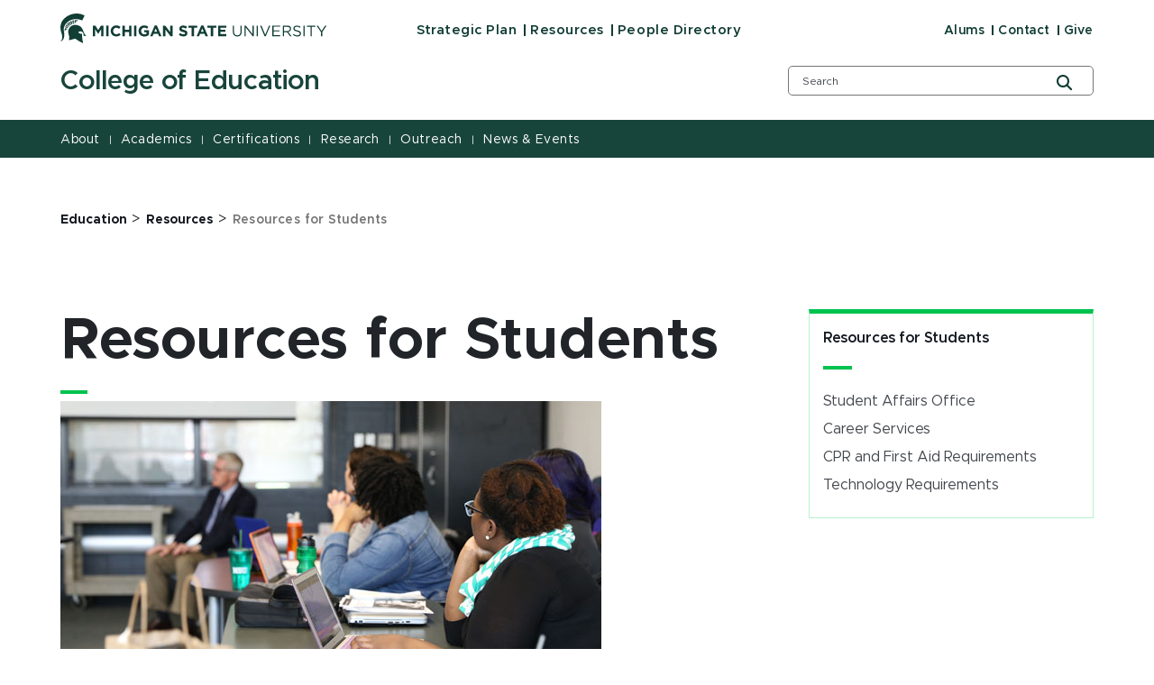

--- FILE ---
content_type: text/html; charset=utf-8
request_url: https://education.msu.edu/resources/students/
body_size: 25688
content:
<!DOCTYPE html><html lang="en"><head><meta charSet="utf-8"/><meta name="viewport" content="width=device-width"/><link rel="icon" href="/favicon.ico"/><link rel="stylesheet" href="https://edge-platform.sitecorecloud.io/v1/files/pages/styles/content-styles.css?sitecoreContextId=4Lpe9P71pd1k0faNVBOuKa"/><title>Student Resources - MSU College of Education | College of Education | Michigan State University</title><meta property="og:site_name" content="Michigan State University"/><meta name="description" content="View links and resources for undergraduate and graduate students in the MSU College of Education."/><meta property="og:description" content="View links and resources for undergraduate and graduate students in the MSU College of Education."/><meta property="og:title" content="Student Resources - MSU College of Education | College of Education | Michigan State University"/><meta property="og:type" content="website"/><meta property="og:image" content="https://edge.sitecorecloud.io/michiganstab57e-msustrategi129d-prod9868-7e5e/media/project/msu/education/default-large-banner---supersized.jpg"/><script src="https://www.youtube.com/iframe_api"></script><script src="https://www.googletagmanager.com/gtm.js?id=GTM-T9KR2MV" async=""></script><script>(function(w,d,s,l,i){w[l]=w[l]||[];w[l].push({'gtm.start':new Date().getTime(),event:'gtm.js'});var f=d.getElementsByTagName(s)[0],j=d.createElement(s),dl=l!='dataLayer'?'&l='+l:'';j.async=true;j.src='https://www.googletagmanager.com/gtm.js?id='+i+dl;f.parentNode.insertBefore(j,f);})(window,document,'script','dataLayer','GTM-T9KR2MV');</script><link rel="canonical" href="https://education.msu.edu/resources/students"/><meta name="next-head-count" content="15"/><link rel="preload" href="/_next/static/css/fd4d6cc05187a473.css" as="style"/><link rel="stylesheet" href="/_next/static/css/fd4d6cc05187a473.css" data-n-g=""/><link rel="preload" href="/_next/static/css/71da825b3135aa76.css" as="style"/><link rel="stylesheet" href="/_next/static/css/71da825b3135aa76.css" data-n-p=""/><noscript data-n-css=""></noscript><script defer="" nomodule="" src="/_next/static/chunks/polyfills-42372ed130431b0a.js"></script><script src="/_next/static/chunks/webpack-608b72235a7ff5d4.js" defer=""></script><script src="/_next/static/chunks/framework-e952fed463eb8e34.js" defer=""></script><script src="/_next/static/chunks/main-f802e84f52ddf60f.js" defer=""></script><script src="/_next/static/chunks/pages/_app-483d67f6431ab160.js" defer=""></script><script src="/_next/static/chunks/ee9ce975-0dfa16c720f69cd5.js" defer=""></script><script src="/_next/static/chunks/75fc9c18-09e09483269b50d9.js" defer=""></script><script src="/_next/static/chunks/5c0b189e-316f1f7d3a8bed2d.js" defer=""></script><script src="/_next/static/chunks/330-b5c6bd0448efb6f3.js" defer=""></script><script src="/_next/static/chunks/901-043b5918982c18d4.js" defer=""></script><script src="/_next/static/chunks/648-5af0fd59ddcc4bc0.js" defer=""></script><script src="/_next/static/chunks/pages/%5B%5B...path%5D%5D-fd1f1109f78f2378.js" defer=""></script><script src="/_next/static/K-elPVyPQIdTAmKgGwCQk/_buildManifest.js" defer=""></script><script src="/_next/static/K-elPVyPQIdTAmKgGwCQk/_ssgManifest.js" defer=""></script></head><body><div id="__next"><byoc-registration components="[]" datasources="[]"></byoc-registration><!--$--><!--$--><!--/$--><!--$--><noscript><iframe src="https://www.googletagmanager.com/ns.html?id=GTM-T9KR2MV" height="0" width="0" style="display:none;visibility:hidden"></iframe></noscript><!--/$--><!--$--><!--/$--><!--$--><!--/$--><!--/$--><nav aria-label="Accessibility Navigation" class="access-nav"><a class="show-on-focus" href="#global-header">Jump to Header</a><a class="show-on-focus" href="#main-content">Jump to Main Content</a><a class="show-on-focus" href="#global-footer">Jump to Footer</a></nav><div id="wrapper" data-module="global" class=""><header data-module="header" id="global-header"><!--$--><!--$--><div class="container"><div class="row brand-bar"><div class="col-lg-4 d-none d-lg-block"><!--$--><a href="https://msu.edu" aria-label="Michigan State University"><span><svg width="296px" height="33px" viewBox="0 0 296 33" version="1.1" xmlns="http://www.w3.org/2000/svg" xmlns:xlink="http://www.w3.org/1999/xlink">
    <!-- Generator: Sketch 63.1 (92452) - https://sketch.com -->
    <title>Michigan State University</title>
    <desc></desc>
    <defs>
        <polygon points="0 33.7792208 295.3 33.7792208 295.3 0.89812987 0 0.89812987"></polygon>
    </defs>
    <g stroke="none" stroke-width="1" fill="none" fill-rule="evenodd">
        <g transform="translate(-306.000000, -383.000000)">
            <g transform="translate(83.000000, 328.000000)">
                <g>
                    <g transform="translate(223.000000, 54.000000)">
                        <g transform="translate(0.000000, 0.095675)">
                            <path d="M55.7998,20.2675325 C55.7998,16.8896104 58.2998,14.1077922 61.9998,14.1077922 C64.1998,14.1077922 65.5998,14.8032468 66.6998,15.8961039 L64.9998,17.8831169 C64.0998,17.0883117 63.0998,16.5915584 61.9998,16.5915584 C59.9998,16.5915584 58.4998,18.2805195 58.4998,20.2675325 C58.4998,22.2545455 59.8998,23.9435065 61.9998,23.9435065 C63.3998,23.9435065 64.1998,23.4467532 65.0998,22.5525974 L66.7998,24.2415584 C65.5998,25.5331169 64.1998,26.3279221 61.8998,26.3279221 C58.3998,26.3279221 55.7998,23.6454545 55.7998,20.2675325 Z" fill="#FFFFFF"></path>
                            <polygon fill="#FFFFFF" points="68.7998 14.3064935 71.3998 14.3064935 71.3998 18.975974 76.1998 18.975974 76.1998 14.3064935 78.7998 14.3064935 78.7998 26.1292208 76.1998 26.1292208 76.1998 21.3603896 71.3998 21.3603896 71.3998 26.1292208 68.7998 26.1292208"></polygon>
                            <mask fill="white">
                                <use xlink:href="#path-1"></use>
                            </mask>
                            <g></g>
                            <polygon fill="#FFFFFF" mask="url(#mask-2)" points="81.7 26.1292208 84.3 26.1292208 84.3 14.3064935 81.7 14.3064935"></polygon>
                            <path d="M86.7002,20.2675325 L86.7002,20.2675325 C86.7002,16.8896104 89.3002,14.1077922 92.9002,14.1077922 C95.0002,14.1077922 96.3002,14.7038961 97.6002,15.6974026 L96.0002,17.7837662 C95.1002,16.988961 94.3002,16.5915584 92.9002,16.5915584 C91.0002,16.5915584 89.5002,18.2805195 89.5002,20.2675325 C89.5002,22.4532468 91.0002,24.0428571 93.1002,24.0428571 C94.1002,24.0428571 94.9002,23.8441558 95.6002,23.3474026 L95.6002,21.6584416 L93.0002,21.6584416 L93.0002,19.3733766 L98.2002,19.3733766 L98.2002,24.5396104 C97.0002,25.5331169 95.3002,26.4272727 93.1002,26.4272727 C89.3002,26.3279221 86.7002,23.7448052 86.7002,20.2675325" fill="#FFFFFF" mask="url(#mask-2)"></path>
                            <path d="M107.2998,21.261039 L105.6998,17.3863636 L104.0998,21.261039 L107.2998,21.261039 Z M104.5998,14.2071429 L106.9998,14.2071429 L112.0998,26.1292208 L109.3998,26.1292208 L108.2998,23.4467532 L103.2998,23.4467532 L102.1998,26.1292208 L99.4998,26.1292208 L104.5998,14.2071429 Z" fill="#FFFFFF" mask="url(#mask-2)"></path>
                            <polygon fill="#FFFFFF" mask="url(#mask-2)" points="113.7998 14.3064935 116.1998 14.3064935 121.7998 21.5590909 121.7998 14.3064935 124.3998 14.3064935 124.3998 26.1292208 122.1998 26.1292208 116.3998 18.5785714 116.3998 26.1292208 113.7998 26.1292208"></polygon>
                            <path d="M131.3999,24.4404584 L132.8999,22.5527961 C133.9999,23.4469519 135.0999,23.9437052 136.4999,23.9437052 C137.5999,23.9437052 138.1999,23.5463026 138.1999,22.8498545 C138.1999,22.1553935 137.7999,21.8563481 135.7999,21.3595948 C133.3999,20.7644844 131.8999,20.0690299 131.8999,17.7839649 C131.8999,15.5982506 133.5999,14.2073416 136.0999,14.2073416 C137.7999,14.2073416 139.2999,14.7040948 140.4999,15.6976013 L139.0999,17.6846143 C137.9999,16.9891597 136.9999,16.4924065 135.9999,16.4924065 C134.9999,16.4924065 134.4999,16.9891597 134.4999,17.485913 C134.4999,18.2807182 134.9999,18.4794195 137.0999,19.0755234 C139.4999,19.6716273 140.8999,20.5657831 140.8999,22.6521468 C140.8999,25.0365623 139.0999,26.3271273 136.4999,26.3271273 C134.5999,26.3271273 132.7999,25.7320169 131.3999,24.4404584" fill="#FFFFFF" mask="url(#mask-2)"></path>
                            <polygon fill="#FFFFFF" mask="url(#mask-2)" points="145.5 16.6908097 141.9 16.6908097 141.9 14.3063942 151.8 14.3063942 151.8 16.6908097 148.2 16.6908097 148.2 26.1291214 145.6 26.1291214 145.6 16.6908097"></polygon>
                            <path d="M159,21.261039 L157.4,17.3863636 L155.8,21.261039 L159,21.261039 Z M156.2,14.2071429 L158.6,14.2071429 L163.7,26.1292208 L161,26.1292208 L159.9,23.4467532 L154.9,23.4467532 L153.8,26.1292208 L151.1,26.1292208 L156.2,14.2071429 Z" fill="#FFFFFF" mask="url(#mask-2)"></path>
                            <polygon fill="#FFFFFF" mask="url(#mask-2)" points="166.7002 16.6908097 163.0992 16.6908097 163.0992 14.3063942 173.0002 14.3063942 173.0002 16.6908097 169.4002 16.6908097 169.4002 26.1291214 166.8002 26.1291214 166.8002 16.6908097"></polygon>
                            <polygon fill="#FFFFFF" mask="url(#mask-2)" points="174.9004 14.3064935 183.9004 14.3064935 183.9004 16.5915584 177.5004 16.5915584 177.5004 18.975974 183.0994 18.975974 183.0994 21.261039 177.5004 21.261039 177.5004 23.7448052 184.0004 23.7448052 184.0004 26.0298701 174.9004 26.0298701"></polygon>
                            <path d="M191.2998,21.261039 L191.2998,14.4058442 L192.5998,14.4058442 L192.5998,21.1616883 C192.5998,23.7448052 193.9998,25.1357143 196.1998,25.1357143 C198.4008,25.1357143 199.7998,23.8441558 199.7998,21.261039 L199.7998,14.4058442 L201.0998,14.4058442 L201.0998,21.1616883 C201.0998,24.638961 199.0998,26.4272727 196.0998,26.4272727 C193.2998,26.3279221 191.2998,24.5396104 191.2998,21.261039" fill="#FFFFFF" mask="url(#mask-2)"></path>
                            <polygon fill="#FFFFFF" mask="url(#mask-2)" points="204.2998 14.3064935 205.5998 14.3064935 213.0998 23.7448052 213.0998 14.3064935 214.4008 14.3064935 214.4008 26.1292208 213.2998 26.1292208 205.5998 16.3928571 205.5998 26.1292208 204.2998 26.1292208"></polygon>
                            <polygon fill="#FFFFFF" mask="url(#mask-2)" points="217.7 26.1292208 219 26.1292208 219 14.3064935 217.7 14.3064935"></polygon>
                            <polygon fill="#FFFFFF" mask="url(#mask-2)" points="221.5 14.3064935 223 14.3064935 227.2 24.4402597 231.4 14.3064935 232.8 14.3064935 227.7 26.2285714 226.5 26.2285714"></polygon>
                            <polygon fill="#FFFFFF" mask="url(#mask-2)" points="235.0996 14.3064935 243.7006 14.3064935 243.7006 15.4987013 236.4006 15.4987013 236.4006 19.5720779 242.9006 19.5720779 242.9006 20.7642857 236.4006 20.7642857 236.4006 24.937013 243.7006 24.937013 243.7006 26.1292208 234.9996 26.1292208 234.9996 14.3064935"></polygon>
                            <path d="M251.5,20.3664857 C253.3,20.3664857 254.6,19.4733234 254.6,17.9830636 C254.6,16.4928039 253.5,15.6970052 251.6,15.6970052 L247.9,15.6970052 L247.9,20.4668299 L251.5,20.4668299 L251.5,20.3664857 Z M246.5,14.3060961 L251.6,14.3060961 C253.1,14.3060961 254.2,14.7034987 255,15.4992974 C255.6,16.0944078 255.9,16.889213 255.9,17.7833688 C255.9,19.7703818 254.5,20.863239 252.7,21.2606416 L256.4,26.1298169 L254.8,26.1298169 L251.4,21.5586935 L248,21.5586935 L248,26.1298169 L246.7,26.1298169 L246.7,14.3060961 L246.5,14.3060961 Z" fill="#FFFFFF" mask="url(#mask-2)"></path>
                            <path d="M257.9004,24.4404584 L258.7004,23.4469519 C259.9004,24.5398091 261.0994,25.135913 262.7994,25.135913 C264.4004,25.135913 265.5004,24.3401143 265.5004,23.1489 C265.5004,22.0560429 264.9004,21.459939 262.4004,20.8628416 C259.7004,20.2677312 258.4004,19.3725818 258.4004,17.485913 C258.4004,15.5982506 260.0004,14.3066922 262.2994,14.3066922 C264.0004,14.3066922 265.2994,14.8034455 266.5004,15.7969519 L265.7004,16.7904584 C264.5994,15.8963026 263.5004,15.4989 262.2994,15.4989 C260.7994,15.4989 259.7994,16.2937052 259.7994,17.3865623 C259.7994,18.4794195 260.4004,19.174874 263.0004,19.6716273 C265.7004,20.2677312 266.9004,21.161887 266.9004,23.0495494 C266.9004,25.0365623 265.2004,26.4274714 262.7994,26.4274714 C260.9004,26.3271273 259.2994,25.7320169 257.9004,24.4404584" fill="#FFFFFF" mask="url(#mask-2)"></path>
                            <polygon fill="#FFFFFF" mask="url(#mask-2)" points="269.6 26.1292208 270.901 26.1292208 270.901 14.3064935 269.6 14.3064935"></polygon>
                            <polygon fill="#FFFFFF" mask="url(#mask-2)" points="277.5 15.5978532 273.5 15.5978532 273.5 14.4056455 282.8 14.4056455 282.8 15.5978532 278.8 15.5978532 278.8 26.2283727 277.4 26.2283727 277.4 15.5978532"></polygon>
                            <polygon fill="#FFFFFF" mask="url(#mask-2)" points="289 21.459939 284.1 14.3066922 285.7 14.3066922 289.7 20.2677312 293.7 14.3066922 295.3 14.3066922 290.4 21.459939 290.4 26.1294195 289 26.1294195"></polygon>
                            <path d="M26.7998,3.17902208 C26.7998,3.17902208 25.0998,6.8549961 24.1998,8.64330779 C19.8998,6.65629481 14.2998,6.45759351 9.5998,9.14006104 C6.4998,11.0277234 3.8998,14.4056455 3.6998,18.0816195 C3.5998,20.4660351 4.6998,23.1494961 4.2998,25.6332623 C4.1998,26.9238273 3.8998,28.2153857 3.2998,29.3082429 C2.4998,30.6007948 1.5998,31.6926584 -0.000200000002,31.7920091 C0.2998,31.3946065 2.7998,30.2023987 1.7998,24.738113 C1.3998,22.5523987 -1.6002,17.1874636 1.2998,10.5309701 C3.9998,4.37122987 15.3998,-2.88136753 26.7998,3.17902208" fill="#FFFFFF" mask="url(#mask-2)"></path>
                            <path d="M13.7002,13.9091903 C15.2002,13.412437 16.8002,13.412437 18.4002,13.710489 C21.4002,14.2072422 23.6002,15.9955539 24.7002,18.6780214 C25.8002,21.4598396 26.6002,23.6455539 28.6002,26.0299695 C28.7002,26.1293201 25.6002,25.5332162 25.6002,25.5332162 C26.4002,20.0689305 21.2002,19.8702292 19.7002,21.8572422 C20.8002,23.04945 22.6002,23.6455539 24.1002,23.4468526 C23.8002,28.9111383 25.3002,33.7793201 25.2002,33.7793201 C24.0002,33.5806188 18.3002,30.3020474 16.6002,28.8117877 C14.2002,29.2091903 12.2002,30.1033461 9.4002,30.5007487 C9.3002,30.5007487 9.9002,28.4143851 9.8002,27.4208786 C9.8002,24.5397097 7.6002,21.8572422 9.2002,18.3799695 C10.1002,16.1942552 11.5002,14.7039955 13.7002,13.9091903" fill="#FFFFFF" mask="url(#mask-2)"></path>
                            <path d="M15.7002,12.2200305 L16.1002,12.2200305 C16.1002,12.0213292 16.3002,10.6304201 17.5002,9.73626429 C18.8002,8.64340714 20.5002,8.74275779 20.5002,8.74275779 C18.8002,8.24600455 17.1002,8.1466539 15.9002,8.34535519 L15.7002,12.2200305 Z" fill="#FFFFFF" mask="url(#mask-2)"></path>
                            <path d="M5,17.187563 C4.7,18.7771734 4.7,20.3667838 4.9,21.161589 C4.9,21.161589 5.1,19.7706799 5.9,18.9758747 C6.6,18.2804201 7.5,18.1810695 7.8,18.1810695 C7.8,18.1810695 8,17.6843162 7.9,17.6843162 L5,17.187563 Z" fill="#FFFFFF" mask="url(#mask-2)"></path>
                            <path d="M8.2002,16.8897097 C8.3002,16.6910084 8.4002,16.4923071 8.5002,16.1942552 L5.5002,15.0020474 C5.3002,15.39945 5.2002,15.8962032 5.1002,16.1942552 L8.2002,16.8897097 Z" fill="#FFFFFF" mask="url(#mask-2)"></path>
                            <path d="M9,15.7967532 L9.5,15.2006494 L6.7,13.1142857 C6.4,13.4123377 6.2,13.8097403 6,14.3064935 L9,15.7967532 Z" fill="#FFFFFF" mask="url(#mask-2)"></path>
                            <path d="M10,14.6043468 L10.6,14.0082429 L8.2,11.3257753 C7.7,11.8225286 7.5,12.0212299 7.2,12.4186325 L10,14.6043468 Z" fill="#FFFFFF" mask="url(#mask-2)"></path>
                            <path d="M11.2002,13.7102903 L11.9002,13.3128877 L10.1002,10.1336669 C9.5002,10.4317188 9.0002,10.7297708 8.8002,10.9284721 L11.2002,13.7102903 Z" fill="#FFFFFF" mask="url(#mask-2)"></path>
                            <path d="M12.5,13.0151338 L13.3,12.7170818 L12.3,9.14045844 C11.7,9.33915974 11,9.63721169 10.8,9.73656234 L12.5,13.0151338 Z" fill="#FFFFFF" mask="url(#mask-2)"></path>
                            <path d="M14,12.5183805 L14.8,12.3196792 L14.9,8.4450039 C14.9,8.4450039 14,8.64370519 13.2,8.84240649 L14,12.5183805 Z" fill="#FFFFFF" mask="url(#mask-2)"></path>
                            <polygon fill="#FFFFFF" mask="url(#mask-2)" points="36 14.3064935 38.8 14.3064935 41.9 19.274026 45 14.3064935 47.8 14.3064935 47.8 26.1292208 45.2 26.1292208 45.2 18.3798701 42 23.4467532 41.9 23.4467532 38.6 18.4792208 38.6 26.1292208 36 26.1292208"></polygon>
                            <polygon fill="#FFFFFF" mask="url(#mask-2)" points="50.8 26.1292208 53.4 26.1292208 53.4 14.3064935 50.8 14.3064935"></polygon>
                        </g>
                    </g>
                </g>
            </g>
        </g>
    </g>
</svg>
</span></a><!--/$--></div><div class="col-9 d-block d-lg-none"><!--$--><a href="https://msu.edu" aria-label="Michigan State University"><span><svg width="296px" height="33px" viewBox="0 0 296 33" version="1.1" xmlns="http://www.w3.org/2000/svg" xmlns:xlink="http://www.w3.org/1999/xlink">
    <!-- Generator: Sketch 63.1 (92452) - https://sketch.com -->
    <title>Michigan State University</title>
    <desc></desc>
    <defs>
        <polygon points="0 33.7792208 295.3 33.7792208 295.3 0.89812987 0 0.89812987"></polygon>
    </defs>
    <g stroke="none" stroke-width="1" fill="none" fill-rule="evenodd">
        <g transform="translate(-306.000000, -383.000000)">
            <g transform="translate(83.000000, 328.000000)">
                <g>
                    <g transform="translate(223.000000, 54.000000)">
                        <g transform="translate(0.000000, 0.095675)">
                            <path d="M55.7998,20.2675325 C55.7998,16.8896104 58.2998,14.1077922 61.9998,14.1077922 C64.1998,14.1077922 65.5998,14.8032468 66.6998,15.8961039 L64.9998,17.8831169 C64.0998,17.0883117 63.0998,16.5915584 61.9998,16.5915584 C59.9998,16.5915584 58.4998,18.2805195 58.4998,20.2675325 C58.4998,22.2545455 59.8998,23.9435065 61.9998,23.9435065 C63.3998,23.9435065 64.1998,23.4467532 65.0998,22.5525974 L66.7998,24.2415584 C65.5998,25.5331169 64.1998,26.3279221 61.8998,26.3279221 C58.3998,26.3279221 55.7998,23.6454545 55.7998,20.2675325 Z" fill="#FFFFFF"></path>
                            <polygon fill="#FFFFFF" points="68.7998 14.3064935 71.3998 14.3064935 71.3998 18.975974 76.1998 18.975974 76.1998 14.3064935 78.7998 14.3064935 78.7998 26.1292208 76.1998 26.1292208 76.1998 21.3603896 71.3998 21.3603896 71.3998 26.1292208 68.7998 26.1292208"></polygon>
                            <mask fill="white">
                                <use xlink:href="#path-1"></use>
                            </mask>
                            <g></g>
                            <polygon fill="#FFFFFF" mask="url(#mask-2)" points="81.7 26.1292208 84.3 26.1292208 84.3 14.3064935 81.7 14.3064935"></polygon>
                            <path d="M86.7002,20.2675325 L86.7002,20.2675325 C86.7002,16.8896104 89.3002,14.1077922 92.9002,14.1077922 C95.0002,14.1077922 96.3002,14.7038961 97.6002,15.6974026 L96.0002,17.7837662 C95.1002,16.988961 94.3002,16.5915584 92.9002,16.5915584 C91.0002,16.5915584 89.5002,18.2805195 89.5002,20.2675325 C89.5002,22.4532468 91.0002,24.0428571 93.1002,24.0428571 C94.1002,24.0428571 94.9002,23.8441558 95.6002,23.3474026 L95.6002,21.6584416 L93.0002,21.6584416 L93.0002,19.3733766 L98.2002,19.3733766 L98.2002,24.5396104 C97.0002,25.5331169 95.3002,26.4272727 93.1002,26.4272727 C89.3002,26.3279221 86.7002,23.7448052 86.7002,20.2675325" fill="#FFFFFF" mask="url(#mask-2)"></path>
                            <path d="M107.2998,21.261039 L105.6998,17.3863636 L104.0998,21.261039 L107.2998,21.261039 Z M104.5998,14.2071429 L106.9998,14.2071429 L112.0998,26.1292208 L109.3998,26.1292208 L108.2998,23.4467532 L103.2998,23.4467532 L102.1998,26.1292208 L99.4998,26.1292208 L104.5998,14.2071429 Z" fill="#FFFFFF" mask="url(#mask-2)"></path>
                            <polygon fill="#FFFFFF" mask="url(#mask-2)" points="113.7998 14.3064935 116.1998 14.3064935 121.7998 21.5590909 121.7998 14.3064935 124.3998 14.3064935 124.3998 26.1292208 122.1998 26.1292208 116.3998 18.5785714 116.3998 26.1292208 113.7998 26.1292208"></polygon>
                            <path d="M131.3999,24.4404584 L132.8999,22.5527961 C133.9999,23.4469519 135.0999,23.9437052 136.4999,23.9437052 C137.5999,23.9437052 138.1999,23.5463026 138.1999,22.8498545 C138.1999,22.1553935 137.7999,21.8563481 135.7999,21.3595948 C133.3999,20.7644844 131.8999,20.0690299 131.8999,17.7839649 C131.8999,15.5982506 133.5999,14.2073416 136.0999,14.2073416 C137.7999,14.2073416 139.2999,14.7040948 140.4999,15.6976013 L139.0999,17.6846143 C137.9999,16.9891597 136.9999,16.4924065 135.9999,16.4924065 C134.9999,16.4924065 134.4999,16.9891597 134.4999,17.485913 C134.4999,18.2807182 134.9999,18.4794195 137.0999,19.0755234 C139.4999,19.6716273 140.8999,20.5657831 140.8999,22.6521468 C140.8999,25.0365623 139.0999,26.3271273 136.4999,26.3271273 C134.5999,26.3271273 132.7999,25.7320169 131.3999,24.4404584" fill="#FFFFFF" mask="url(#mask-2)"></path>
                            <polygon fill="#FFFFFF" mask="url(#mask-2)" points="145.5 16.6908097 141.9 16.6908097 141.9 14.3063942 151.8 14.3063942 151.8 16.6908097 148.2 16.6908097 148.2 26.1291214 145.6 26.1291214 145.6 16.6908097"></polygon>
                            <path d="M159,21.261039 L157.4,17.3863636 L155.8,21.261039 L159,21.261039 Z M156.2,14.2071429 L158.6,14.2071429 L163.7,26.1292208 L161,26.1292208 L159.9,23.4467532 L154.9,23.4467532 L153.8,26.1292208 L151.1,26.1292208 L156.2,14.2071429 Z" fill="#FFFFFF" mask="url(#mask-2)"></path>
                            <polygon fill="#FFFFFF" mask="url(#mask-2)" points="166.7002 16.6908097 163.0992 16.6908097 163.0992 14.3063942 173.0002 14.3063942 173.0002 16.6908097 169.4002 16.6908097 169.4002 26.1291214 166.8002 26.1291214 166.8002 16.6908097"></polygon>
                            <polygon fill="#FFFFFF" mask="url(#mask-2)" points="174.9004 14.3064935 183.9004 14.3064935 183.9004 16.5915584 177.5004 16.5915584 177.5004 18.975974 183.0994 18.975974 183.0994 21.261039 177.5004 21.261039 177.5004 23.7448052 184.0004 23.7448052 184.0004 26.0298701 174.9004 26.0298701"></polygon>
                            <path d="M191.2998,21.261039 L191.2998,14.4058442 L192.5998,14.4058442 L192.5998,21.1616883 C192.5998,23.7448052 193.9998,25.1357143 196.1998,25.1357143 C198.4008,25.1357143 199.7998,23.8441558 199.7998,21.261039 L199.7998,14.4058442 L201.0998,14.4058442 L201.0998,21.1616883 C201.0998,24.638961 199.0998,26.4272727 196.0998,26.4272727 C193.2998,26.3279221 191.2998,24.5396104 191.2998,21.261039" fill="#FFFFFF" mask="url(#mask-2)"></path>
                            <polygon fill="#FFFFFF" mask="url(#mask-2)" points="204.2998 14.3064935 205.5998 14.3064935 213.0998 23.7448052 213.0998 14.3064935 214.4008 14.3064935 214.4008 26.1292208 213.2998 26.1292208 205.5998 16.3928571 205.5998 26.1292208 204.2998 26.1292208"></polygon>
                            <polygon fill="#FFFFFF" mask="url(#mask-2)" points="217.7 26.1292208 219 26.1292208 219 14.3064935 217.7 14.3064935"></polygon>
                            <polygon fill="#FFFFFF" mask="url(#mask-2)" points="221.5 14.3064935 223 14.3064935 227.2 24.4402597 231.4 14.3064935 232.8 14.3064935 227.7 26.2285714 226.5 26.2285714"></polygon>
                            <polygon fill="#FFFFFF" mask="url(#mask-2)" points="235.0996 14.3064935 243.7006 14.3064935 243.7006 15.4987013 236.4006 15.4987013 236.4006 19.5720779 242.9006 19.5720779 242.9006 20.7642857 236.4006 20.7642857 236.4006 24.937013 243.7006 24.937013 243.7006 26.1292208 234.9996 26.1292208 234.9996 14.3064935"></polygon>
                            <path d="M251.5,20.3664857 C253.3,20.3664857 254.6,19.4733234 254.6,17.9830636 C254.6,16.4928039 253.5,15.6970052 251.6,15.6970052 L247.9,15.6970052 L247.9,20.4668299 L251.5,20.4668299 L251.5,20.3664857 Z M246.5,14.3060961 L251.6,14.3060961 C253.1,14.3060961 254.2,14.7034987 255,15.4992974 C255.6,16.0944078 255.9,16.889213 255.9,17.7833688 C255.9,19.7703818 254.5,20.863239 252.7,21.2606416 L256.4,26.1298169 L254.8,26.1298169 L251.4,21.5586935 L248,21.5586935 L248,26.1298169 L246.7,26.1298169 L246.7,14.3060961 L246.5,14.3060961 Z" fill="#FFFFFF" mask="url(#mask-2)"></path>
                            <path d="M257.9004,24.4404584 L258.7004,23.4469519 C259.9004,24.5398091 261.0994,25.135913 262.7994,25.135913 C264.4004,25.135913 265.5004,24.3401143 265.5004,23.1489 C265.5004,22.0560429 264.9004,21.459939 262.4004,20.8628416 C259.7004,20.2677312 258.4004,19.3725818 258.4004,17.485913 C258.4004,15.5982506 260.0004,14.3066922 262.2994,14.3066922 C264.0004,14.3066922 265.2994,14.8034455 266.5004,15.7969519 L265.7004,16.7904584 C264.5994,15.8963026 263.5004,15.4989 262.2994,15.4989 C260.7994,15.4989 259.7994,16.2937052 259.7994,17.3865623 C259.7994,18.4794195 260.4004,19.174874 263.0004,19.6716273 C265.7004,20.2677312 266.9004,21.161887 266.9004,23.0495494 C266.9004,25.0365623 265.2004,26.4274714 262.7994,26.4274714 C260.9004,26.3271273 259.2994,25.7320169 257.9004,24.4404584" fill="#FFFFFF" mask="url(#mask-2)"></path>
                            <polygon fill="#FFFFFF" mask="url(#mask-2)" points="269.6 26.1292208 270.901 26.1292208 270.901 14.3064935 269.6 14.3064935"></polygon>
                            <polygon fill="#FFFFFF" mask="url(#mask-2)" points="277.5 15.5978532 273.5 15.5978532 273.5 14.4056455 282.8 14.4056455 282.8 15.5978532 278.8 15.5978532 278.8 26.2283727 277.4 26.2283727 277.4 15.5978532"></polygon>
                            <polygon fill="#FFFFFF" mask="url(#mask-2)" points="289 21.459939 284.1 14.3066922 285.7 14.3066922 289.7 20.2677312 293.7 14.3066922 295.3 14.3066922 290.4 21.459939 290.4 26.1294195 289 26.1294195"></polygon>
                            <path d="M26.7998,3.17902208 C26.7998,3.17902208 25.0998,6.8549961 24.1998,8.64330779 C19.8998,6.65629481 14.2998,6.45759351 9.5998,9.14006104 C6.4998,11.0277234 3.8998,14.4056455 3.6998,18.0816195 C3.5998,20.4660351 4.6998,23.1494961 4.2998,25.6332623 C4.1998,26.9238273 3.8998,28.2153857 3.2998,29.3082429 C2.4998,30.6007948 1.5998,31.6926584 -0.000200000002,31.7920091 C0.2998,31.3946065 2.7998,30.2023987 1.7998,24.738113 C1.3998,22.5523987 -1.6002,17.1874636 1.2998,10.5309701 C3.9998,4.37122987 15.3998,-2.88136753 26.7998,3.17902208" fill="#FFFFFF" mask="url(#mask-2)"></path>
                            <path d="M13.7002,13.9091903 C15.2002,13.412437 16.8002,13.412437 18.4002,13.710489 C21.4002,14.2072422 23.6002,15.9955539 24.7002,18.6780214 C25.8002,21.4598396 26.6002,23.6455539 28.6002,26.0299695 C28.7002,26.1293201 25.6002,25.5332162 25.6002,25.5332162 C26.4002,20.0689305 21.2002,19.8702292 19.7002,21.8572422 C20.8002,23.04945 22.6002,23.6455539 24.1002,23.4468526 C23.8002,28.9111383 25.3002,33.7793201 25.2002,33.7793201 C24.0002,33.5806188 18.3002,30.3020474 16.6002,28.8117877 C14.2002,29.2091903 12.2002,30.1033461 9.4002,30.5007487 C9.3002,30.5007487 9.9002,28.4143851 9.8002,27.4208786 C9.8002,24.5397097 7.6002,21.8572422 9.2002,18.3799695 C10.1002,16.1942552 11.5002,14.7039955 13.7002,13.9091903" fill="#FFFFFF" mask="url(#mask-2)"></path>
                            <path d="M15.7002,12.2200305 L16.1002,12.2200305 C16.1002,12.0213292 16.3002,10.6304201 17.5002,9.73626429 C18.8002,8.64340714 20.5002,8.74275779 20.5002,8.74275779 C18.8002,8.24600455 17.1002,8.1466539 15.9002,8.34535519 L15.7002,12.2200305 Z" fill="#FFFFFF" mask="url(#mask-2)"></path>
                            <path d="M5,17.187563 C4.7,18.7771734 4.7,20.3667838 4.9,21.161589 C4.9,21.161589 5.1,19.7706799 5.9,18.9758747 C6.6,18.2804201 7.5,18.1810695 7.8,18.1810695 C7.8,18.1810695 8,17.6843162 7.9,17.6843162 L5,17.187563 Z" fill="#FFFFFF" mask="url(#mask-2)"></path>
                            <path d="M8.2002,16.8897097 C8.3002,16.6910084 8.4002,16.4923071 8.5002,16.1942552 L5.5002,15.0020474 C5.3002,15.39945 5.2002,15.8962032 5.1002,16.1942552 L8.2002,16.8897097 Z" fill="#FFFFFF" mask="url(#mask-2)"></path>
                            <path d="M9,15.7967532 L9.5,15.2006494 L6.7,13.1142857 C6.4,13.4123377 6.2,13.8097403 6,14.3064935 L9,15.7967532 Z" fill="#FFFFFF" mask="url(#mask-2)"></path>
                            <path d="M10,14.6043468 L10.6,14.0082429 L8.2,11.3257753 C7.7,11.8225286 7.5,12.0212299 7.2,12.4186325 L10,14.6043468 Z" fill="#FFFFFF" mask="url(#mask-2)"></path>
                            <path d="M11.2002,13.7102903 L11.9002,13.3128877 L10.1002,10.1336669 C9.5002,10.4317188 9.0002,10.7297708 8.8002,10.9284721 L11.2002,13.7102903 Z" fill="#FFFFFF" mask="url(#mask-2)"></path>
                            <path d="M12.5,13.0151338 L13.3,12.7170818 L12.3,9.14045844 C11.7,9.33915974 11,9.63721169 10.8,9.73656234 L12.5,13.0151338 Z" fill="#FFFFFF" mask="url(#mask-2)"></path>
                            <path d="M14,12.5183805 L14.8,12.3196792 L14.9,8.4450039 C14.9,8.4450039 14,8.64370519 13.2,8.84240649 L14,12.5183805 Z" fill="#FFFFFF" mask="url(#mask-2)"></path>
                            <polygon fill="#FFFFFF" mask="url(#mask-2)" points="36 14.3064935 38.8 14.3064935 41.9 19.274026 45 14.3064935 47.8 14.3064935 47.8 26.1292208 45.2 26.1292208 45.2 18.3798701 42 23.4467532 41.9 23.4467532 38.6 18.4792208 38.6 26.1292208 36 26.1292208"></polygon>
                            <polygon fill="#FFFFFF" mask="url(#mask-2)" points="50.8 26.1292208 53.4 26.1292208 53.4 14.3064935 50.8 14.3064935"></polygon>
                        </g>
                    </g>
                </g>
            </g>
        </g>
    </g>
</svg>
</span></a><!--/$--></div><div class="col-3 mobile-menu-toggle"><button type="button" class="icon-button" aria-label="Open mobile menu"><i class="fas fa-bars" aria-hidden="true"></i></button></div><div class="site-name-mobile"><a href="/" aria-label="College of Education"><span>College of Education</span></a></div><div class="col-8"><!--$--><div class="row"><nav role="navigation" class="col-8 for"><ul><li data-id="8BEDD072F99A4E688D8060C7FA015EBB"><a title="" target="" class="" href="/about/strategic-plan">Strategic Plan</a></li><li data-id="1DD7C3B15E7A443EA70E0A0B96D9FD38"><a title="" target="" class="" href="/resources">Resources</a></li><li data-id="D3D392F628EB4AD3859055E64014753E"><a title="View a list of faculty, academic specialists and staff in the College of Education." target="" class="" href="/people">People Directory</a></li></ul></nav><nav role="navigation" class="col-4 apply"><ul><li data-id="90D260412C0C45119CE5325AF7ED6558"><a title="" target="" class="" href="/alum">Alums</a></li><li data-id="6869164432454BAF8EEDC9207017022D"><a title="" target="" class="" href="/about/departments">Contact</a></li><li data-id="33923781CFEB42FB966510EF92B3B075"><a title="" target="" class="" href="/development/giving">Give</a></li></ul></nav></div><!--/$--></div></div><div class="row search-row"><div class="col-12 col-lg-8 site-name"><a href="/" aria-label="College of Education"><p>College of Education</p></a></div><div class="col-10 col-lg-4 search-box"><!--$--><form action="//u.search.msu.edu/index.php" target="_self" method="get" role="search"><input id="q" name="q" type="search" placeholder="Search" aria-label="search box" value=""/><input type="hidden" name="client" value="College of Education"/><input type="hidden" name="sitesearch" value="education.msu.edu"/><input type="hidden" name="analytics" value="GTM-T9KR2MV"/><button type="submit"><i class="fas fa-search" aria-label="Global Search Button"></i></button></form><!--/$--></div></div></div><!--/$--><!--$--><nav aria-label="MSU Main Navigation" role="navigation" class="main-nav edu"><div class="container"><div class="row"><div class="col-12"><ul role="list"><li><a href="/about" target="_self" title="" class="" role="listitem" aria-haspopup="true" aria-expanded="false">About</a><nav class="section" aria-label="subnavigation menu" style="visibility:hidden"><div class="container"><div class="row"><div class="subnav-link-wrapper col-6"><ul class="subnav-list has-column-divider" style="grid-template-columns:repeat(2, minmax(0, 1fr));--subnav-columns:2;grid-template-rows:repeat(6, auto);grid-auto-flow:column"><li><a href="/about" target="_self" title="Review general information about the MSU College of Education." class="">Mission &amp; History</a></li><li><a href="/about/strategic-plan" target="_self" title="Read about Imagin[ED] 2030, the MSU College of Education&#x27;s strategic plan." class="">Strategic Plan</a></li><li><a href="/about/distinction" target="_self" title="Explore rankings, milestones and accolades across the MSU College of Education." class="">Points of Distinction</a></li><li><a href="/dean/leadership" target="_self" title="Meet Dean Jerlando Jackson and other leaders from the MSU College of Education." class="">Leadership</a></li><li><a href="/about/departments" target="_self" title="View units and contact information for the MSU College of Education" class="">Academic Departments, Centers, Institutes &amp; Offices</a></li><li><a href="/people" target="_self" title="" class="">Faculty and Staff Directory</a></li><li><a href="/about/ace" target="_self" title="Explore our Office of Diversity, Inclusion and Community Partnerships." class="">Inclusion &amp; Diversity</a></li><li><a href="/outreach" target="_self" title="Review ways in which our college connects with local, national and global communities and contexts." class="">Outreach Efforts</a></li><li><a href="/resources/buildings-facilities" target="_self" title="Explore Erickson Hall and IM Sports Circle, two of our main MSU College of Education buildings." class="">Buildings &amp; Facilities</a></li><li><a href="/resources/jobs" target="_self" title="Work at the world-renowned MSU College of Education! See current job openings." class="">Career Opportunities</a></li><li><a href="/development/giving" target="_self" title="Support scholarships, research and more in the MSU College of Education. See how." class="">Ways to Give</a></li></ul></div><div class="col-3"><div class="menu-content"><img alt="Dean Jerlando Jackson stands in front of a sign that reads Michigan State University." width="480" height="288" class="image-menu-cta" src="https://edge.sitecorecloud.io/michiganstab57e-msustrategi129d-prod9868-7e5e/media/project/msu/education/images/jackson-jerlando-navigation-header.png?h=288&amp;iar=0&amp;w=480"/><h3 id="0">Meet Dean Jackson</h3><a href="/dean" target="_self" title="Meet Dean Jerlando F. L. Jackson" class="" aria-label="Meet Dean Jerlando F. L. Jackson" aria-describedby="0">Meet Dean Jerlando F. L. Jackson</a></div></div></div></div></nav></li><li aria-hidden="true" class="seperator" tabindex="-1">|</li><li><a href="/academics" target="_self" title="" class="" role="listitem" aria-haspopup="true" aria-expanded="false">Academics</a><nav class="section" aria-label="subnavigation menu" style="visibility:hidden"><div class="container"><div class="row"><div class="subnav-link-wrapper col-6"><ul class="subnav-list has-column-divider" style="grid-template-columns:repeat(2, minmax(0, 1fr));--subnav-columns:2;grid-template-rows:repeat(6, auto);grid-auto-flow:column"><li><a href="/academics" target="_self" title="View a list of all majors, minors, certificates and specializations in the MSU College of Education." class="">Majors &amp; Degree-Granting Programs</a></li><li><a href="https://education.msu.edu/Academics?f-academic_level=Undergraduate+major" target="_self" title="Pursue a bachelor&#x27;s degree in education or kinesiology at the MSU College of Education." class="external">Undergraduate Programs</a></li><li><a href="https://education.msu.edu/academics?f-academic_level=Master%C3%A2%C2%80%C2%99s+degree" target="_self" title="Learn about master&#x27;s programs in the MSU College of Education." class="external">Master&#x27;s Studies</a></li><li><a href="https://education.msu.edu/academics?f-academic_level=Doctoral+degree" target="_self" title="View doctoral programs offered in the College of Education." class="external">Doctoral Studies</a></li><li><a href="https://education.msu.edu/Academics?f-program_format=Online" target="_self" title="View fully-online graduate programs in the MSU College of Education." class="external">Online Studies</a></li><li><a href="https://education.msu.edu/Academics?f-academic_level=Graduate+certificate" target="_self" title="Learn about certificates and specializations for graduate students." class="external">Graduate Certificates &amp; Specializations</a></li><li><a href="/resources/students/student-affairs#Student Affairs Office" target="_self" title="Student Affairs Office" class="">Undergraduate Student Support</a></li><li><a href="/resources/academic-student-affairs" target="_self" title="Visit our Academic and Student Affairs Office." class="">Graduate Student Support</a></li><li><a href="/resources/financial/assistantships" target="_self" title="View assistantships for graduate students in the MSU College of Education." class="">Assistantships</a></li><li><a href="/resources/financial/scholarships" target="_self" title="Learn about applying to scholarships in the MSU College of Education." class="">Scholarships</a></li></ul></div><div class="col-3"><div class="menu-content"><img alt="SAO-office-front" width="620" height="253" class="image-menu-cta" src="https://edge.sitecorecloud.io/michiganstab57e-msustrategi129d-prod9868-7e5e/media/project/msu/education/sao-office-front.jpg?h=253&amp;iar=0&amp;w=620"/><h3 id="0">For Undergraduate Advising</h3><a href="https://education.msu.edu/resources/students/student-affairs/" target="_self" title="" class="external" aria-label="Make an appointment" aria-describedby="0">Make an appointment</a></div></div></div></div></nav></li><li aria-hidden="true" class="seperator" tabindex="-1">|</li><li><a href="/certification" target="_self" title="" class="" role="listitem" aria-haspopup="true" aria-expanded="false">Certifications</a><nav class="section" aria-label="subnavigation menu" style="visibility:hidden"><div class="container"><div class="row"><div class="subnav-link-wrapper col-3"><ul class="subnav-list" style="grid-template-columns:repeat(1, minmax(0, 1fr));--subnav-columns:1;grid-template-rows:repeat(5, auto);grid-auto-flow:column"><li><a href="/certification" target="_self" title="Become Certified or Add an Endorsement in the MSU College of Education." class="">Become Certified or Add an Endorsement</a></li><li><a href="/certification/psychologists" target="_self" title="View requirements for individuals wishing to become school psychologists in Michigan." class="">School Psychologist Certification</a></li><li><a href="https://reg.msu.edu/academicprograms/" target="_blank" title="" class="external">MSU Academic Programs Catalog</a></li><li><a href="https://aacc.msu.edu/" target="_self" title="" class="external">MSU Office of Accreditation, Assessment, Curriculum &amp; Compliance</a></li><li><span></span></li></ul></div></div></div></nav></li><li aria-hidden="true" class="seperator" tabindex="-1">|</li><li><a href="/research" target="_self" title="" class="" role="listitem" aria-haspopup="true" aria-expanded="false">Research</a><nav class="section" aria-label="subnavigation menu" style="visibility:hidden"><div class="container"><div class="row"><div class="subnav-link-wrapper col-6"><ul class="subnav-list has-column-divider" style="grid-template-columns:repeat(2, minmax(0, 1fr));--subnav-columns:2;grid-template-rows:repeat(3, auto);grid-auto-flow:column"><li><a href="/research/administration" target="_self" title="Visit our Office of Research Administration in the MSU College of Education." class="">Office of Research Administration</a></li><li><a href="/research/centers-institutes" target="_self" title="Explore centers and institutes that are part of the MSU College of Education." class="">Centers &amp; Institutes</a></li><li><a href="/research/opportunities" target="_self" title="Explore student research opportunities in the MSU College of Education." class="">Student Research Opportunities</a></li><li><a href="/news" target="_self" title="Read news stories related to research or faculty awards in the MSU College of Education." class="">Research &amp; Award News</a></li><li><a href="/people#f-employment_type=Faculty+and+Academic+Staff" target="_self" title="" class="">Faculty Directory</a></li></ul></div><div class="col-3"><div class="menu-content"><img alt="Image of a desk with a test and a pencil on it. The test has lines with bubbles to fill in for the answers." width="380" height="200" title="College Testing" class="image-menu-cta" src="https://edge.sitecorecloud.io/michiganstab57e-msustrategi129d-prod9868-7e5e/media/project/msu/education/education-images/news/test-evaluation-college-scantron-news-listing.png?h=200&amp;iar=0&amp;w=380"/><h3 id="0">How to: Advancing excellence through teaching evaluations</h3><a href="/news/2025/12/austin-book-tansforming-college-teaching-evaluation" target="_blank" title="Read about a new book co-authored by University Distinguished Professor Ann E. Austin" class="" aria-label="Read about our research" aria-describedby="0">Read about our research</a></div></div></div></div></nav></li><li aria-hidden="true" class="seperator" tabindex="-1">|</li><li><a href="/outreach" target="_self" title="" class="" role="listitem" aria-haspopup="true" aria-expanded="false">Outreach</a><nav class="section" aria-label="subnavigation menu" style="visibility:hidden"><div class="container"><div class="row"><div class="subnav-link-wrapper col-6"><ul class="subnav-list has-column-divider" style="grid-template-columns:repeat(2, minmax(0, 1fr));--subnav-columns:2;grid-template-rows:repeat(5, auto);grid-auto-flow:column"><li><a href="/outreach/policy" target="_self" title="Explore our efforts to improve education, health and well-being policy." class="">Policy</a></li><li><a href="/outreach/schools" target="_self" title="See how we partner and collaborate with schools and districts." class="">K-12 Schools &amp; Districts</a></li><li><a href="/outreach/urban" target="_self" title="Explore our efforts in supporting urban cities and city centers." class="">Urban Areas</a></li><li><a href="/outreach/global" target="_self" title="Explore our long-standing global research and partnership efforts." class="">International Areas</a></li><li><a href="/alum" target="_self" title="See how we connect with alums across all programs and departments." class="">Alumni</a></li><li><a href="/youth-sports" target="_self" title="See how we support coaches, sport administrators and more." class="">Institute for the Study of Youth Sports</a></li><li><a href="/about/ace" target="_self" title="Explore our community outreach partnerships and efforts." class="">Office of Access &amp; Community Engagement</a></li><li><a href="/international" target="_self" title="Explore our global partnerships, research and collaborative efforts." class="">Office of International Studies in Education</a></li><li><a href="/k12" target="_self" title="See our concentrated efforts in Michigan&#x27;s K-12 schools and districts." class="">Office of K-12 Outreach</a></li><li><a href="/about/departments" target="_self" title="Connect with teams leading our offices, centers, institutes and departments." class="">All Offices, Centers &amp; Institutes</a></li></ul></div><div class="col-3"><div class="menu-content"><img alt="oise" width="600" height="260" class="image-menu-cta" src="https://edge.sitecorecloud.io/michiganstab57e-msustrategi129d-prod9868-7e5e/media/project/msu/education/images/new-educator/oise.png?h=260&amp;iar=0&amp;w=600"/><h3 id="0">40+ years of the Office of International Studies</h3><a href="/new-educator/2024/2024/11/oise-more-than-the-sum-of-its-parts" target="_self" title="Learn about the OISE unit at MSU." class="" aria-label="Explore our impact" aria-describedby="0">Explore our impact</a></div></div></div></div></nav></li><li aria-hidden="true" class="seperator" tabindex="-1">|</li><li><a href="/news" target="_self" title="" class="" role="listitem" aria-haspopup="true" aria-expanded="false">News &amp; Events</a><nav class="section" aria-label="subnavigation menu" style="visibility:hidden"><div class="container"><div class="row"><div class="subnav-link-wrapper col-3"><ul class="subnav-list" style="grid-template-columns:repeat(1, minmax(0, 1fr));--subnav-columns:1;grid-template-rows:repeat(4, auto);grid-auto-flow:column"><li><a href="/news" target="_self" title="Read about the people, programs and possibilities within the MSU College of Education." class="">News</a></li><li><a href="/new-educator" target="_self" title="Read our alumni magazine, the &quot;New Educator.&quot;" class="">New Educator Magazine</a></li><li><a href="http://eepurl.com/inzBng" target="_blank" title="Subscribe to monthly email updates from the MSU College of Education." class="external">Subscribe: ReviewED Newsletter</a></li><li><a href="/events" target="_self" title="Join us! Attend one of our upcoming events or offerings." class="">Events Listing</a></li></ul></div><div class="col-3"><div class="menu-content"><img alt="Patricia Edwards poses for a photo against a hexagon backdrop of various shades of green and gray. Edwards wears a black blouse and blazer. Edwards&#x27; black hair is short and chin-length. Edwards wears black-rimmed glasses." width="380" height="200" title="Patricia Edwards (headshot)" class="image-menu-cta" src="https://edge.sitecorecloud.io/michiganstab57e-msustrategi129d-prod9868-7e5e/media/project/msu/education/education-images/news/edwards-patricia-news-listing.png?h=200&amp;iar=0&amp;w=380"/><h3 id="0">Celebrating: Patricia A. Edwards</h3><a href="/news/2026/01/edwards-naed-2026" target="_self" title="Edwards named Member of National Academy of Education." class="" aria-label="Edwards named Member of National Academy of Education." aria-describedby="0">Edwards named Member of National Academy of Education.</a></div></div></div></div></nav></li></ul><div class="highlighted-link"></div></div></div></div></nav><!--/$--><!--$--><nav id="mobile-menu" data-module="mobile-menu"><i class="fas fa-times close-menu" tabindex="0" role="button" aria-label="close mobile menu"></i><!--$--><div class="mobile-header"><a href="/" aria-label="College of Education">College of Education</a></div><div class="search-box"><!--$--><form action="//u.search.msu.edu/index.php" target="_self" method="get" role="search"><input id="q" name="q" type="search" placeholder="Search" aria-label="search box" value=""/><input type="hidden" name="client" value="College of Education"/><input type="hidden" name="sitesearch" value="education.msu.edu"/><input type="hidden" name="analytics" value="GTM-T9KR2MV"/><button type="submit"><i class="fas fa-search" aria-label="Global Search Button"></i></button></form><!--/$--></div><!--/$--><div class="menu-wrapper"><ul class="mobile-main-nav"><li class="has-children"><a href="/about" target="_self" title="" class="external" role="listitem" aria-haspopup="true" aria-expanded="false">About</a><div class="sub-menu-trigger" tabindex="0" role="button" aria-label="open sub menu About" data-id="mobilenav0"></div></li><li class="has-children"><a href="/academics" target="_self" title="" class="external" role="listitem" aria-haspopup="true" aria-expanded="false">Academics</a><div class="sub-menu-trigger" tabindex="0" role="button" aria-label="open sub menu Academics" data-id="mobilenav1"></div></li><li class="has-children"><a href="/certification" target="_self" title="" class="" role="listitem" aria-haspopup="true" aria-expanded="false">Certifications</a><div class="sub-menu-trigger" tabindex="0" role="button" aria-label="open sub menu Certifications" data-id="mobilenav2"></div></li><li class="has-children"><a href="/research" target="_self" title="" class="external" role="listitem" aria-haspopup="true" aria-expanded="false">Research</a><div class="sub-menu-trigger" tabindex="0" role="button" aria-label="open sub menu Research" data-id="mobilenav3"></div></li><li class="has-children"><a href="/outreach" target="_self" title="" class="" role="listitem" aria-haspopup="true" aria-expanded="false">Outreach</a><div class="sub-menu-trigger" tabindex="0" role="button" aria-label="open sub menu Outreach" data-id="mobilenav4"></div></li><li class="has-children"><a href="/news" target="_self" title="" class="" role="listitem" aria-haspopup="true" aria-expanded="false">News &amp; Events</a><div class="sub-menu-trigger" tabindex="0" role="button" aria-label="open sub menu News &amp; Events" data-id="mobilenav5"></div></li></ul><div class="mobile-sub-nav"><nav class="section" data-id="mobilenav0" aria-label="About subnavigation menu"><p tabindex="0" role="button" aria-label="go back to main menu">&lt; <!-- -->About</p><ul class="mobile-subnav-grid"><li class=""><a href="/about" target="_self" title="Review general information about the MSU College of Education." class="">Mission &amp; History</a></li><li class=""><a href="/about/strategic-plan" target="_self" title="Read about Imagin[ED] 2030, the MSU College of Education&#x27;s strategic plan." class="">Strategic Plan</a></li><li class=""><a href="/about/distinction" target="_self" title="Explore rankings, milestones and accolades across the MSU College of Education." class="">Points of Distinction</a></li><li class=""><a href="/dean/leadership" target="_self" title="Meet Dean Jerlando Jackson and other leaders from the MSU College of Education." class="">Leadership</a></li><li class=""><a href="/about/departments" target="_self" title="View units and contact information for the MSU College of Education" class="">Academic Departments, Centers, Institutes &amp; Offices</a></li><li class="is-column-end"><a href="/people" target="_self" title="" class="">Faculty and Staff Directory</a></li><li class=""><a href="/about/ace" target="_self" title="Explore our Office of Diversity, Inclusion and Community Partnerships." class="">Inclusion &amp; Diversity</a></li><li class=""><a href="/outreach" target="_self" title="Review ways in which our college connects with local, national and global communities and contexts." class="">Outreach Efforts</a></li><li class=""><a href="/resources/buildings-facilities" target="_self" title="Explore Erickson Hall and IM Sports Circle, two of our main MSU College of Education buildings." class="">Buildings &amp; Facilities</a></li><li class=""><a href="/resources/jobs" target="_self" title="Work at the world-renowned MSU College of Education! See current job openings." class="">Career Opportunities</a></li><li class=""><a href="/development/giving" target="_self" title="Support scholarships, research and more in the MSU College of Education. See how." class="">Ways to Give</a></li></ul><div class="menu-content"><img alt="Dean Jerlando Jackson stands in front of a sign that reads Michigan State University." width="480" height="288" class="lazyload" src="https://edge.sitecorecloud.io/michiganstab57e-msustrategi129d-prod9868-7e5e/media/project/msu/education/images/jackson-jerlando-navigation-header.png?h=288&amp;iar=0&amp;w=480"/><h3 id="0">Meet Dean Jackson</h3><a href="/dean" target="_self" title="Meet Dean Jerlando F. L. Jackson" class="" aria-label="Meet Dean Jerlando F. L. Jackson" aria-describedby="0">Meet Dean Jerlando F. L. Jackson</a></div></nav><nav class="section" data-id="mobilenav1" aria-label="Academics subnavigation menu"><p tabindex="0" role="button" aria-label="go back to main menu">&lt; <!-- -->Academics</p><ul class="mobile-subnav-grid"><li class=""><a href="/academics" target="_self" title="View a list of all majors, minors, certificates and specializations in the MSU College of Education." class="">Majors &amp; Degree-Granting Programs</a></li><li class=""><a href="https://education.msu.edu/Academics?f-academic_level=Undergraduate+major" target="_self" title="Pursue a bachelor&#x27;s degree in education or kinesiology at the MSU College of Education." class="external">Undergraduate Programs</a></li><li class=""><a href="https://education.msu.edu/academics?f-academic_level=Master%C3%A2%C2%80%C2%99s+degree" target="_self" title="Learn about master&#x27;s programs in the MSU College of Education." class="external">Master&#x27;s Studies</a></li><li class=""><a href="https://education.msu.edu/academics?f-academic_level=Doctoral+degree" target="_self" title="View doctoral programs offered in the College of Education." class="external">Doctoral Studies</a></li><li class=""><a href="https://education.msu.edu/Academics?f-program_format=Online" target="_self" title="View fully-online graduate programs in the MSU College of Education." class="external">Online Studies</a></li><li class="is-column-end"><a href="https://education.msu.edu/Academics?f-academic_level=Graduate+certificate" target="_self" title="Learn about certificates and specializations for graduate students." class="external">Graduate Certificates &amp; Specializations</a></li><li class=""><a href="/resources/students/student-affairs#Student Affairs Office" target="_self" title="Student Affairs Office" class="">Undergraduate Student Support</a></li><li class=""><a href="/resources/academic-student-affairs" target="_self" title="Visit our Academic and Student Affairs Office." class="">Graduate Student Support</a></li><li class=""><a href="/resources/financial/assistantships" target="_self" title="View assistantships for graduate students in the MSU College of Education." class="">Assistantships</a></li><li class=""><a href="/resources/financial/scholarships" target="_self" title="Learn about applying to scholarships in the MSU College of Education." class="">Scholarships</a></li></ul><div class="menu-content"><img alt="SAO-office-front" width="620" height="253" class="lazyload" src="https://edge.sitecorecloud.io/michiganstab57e-msustrategi129d-prod9868-7e5e/media/project/msu/education/sao-office-front.jpg?h=253&amp;iar=0&amp;w=620"/><h3 id="0">For Undergraduate Advising</h3><a href="https://education.msu.edu/resources/students/student-affairs/" target="_self" title="" class="external" aria-label="Make an appointment" aria-describedby="0">Make an appointment</a></div></nav><nav class="section" data-id="mobilenav2" aria-label="Certifications subnavigation menu"><p tabindex="0" role="button" aria-label="go back to main menu">&lt; <!-- -->Certifications</p><ul class="mobile-subnav-grid"><li class=""><a href="/certification" target="_self" title="Become Certified or Add an Endorsement in the MSU College of Education." class="">Become Certified or Add an Endorsement</a></li><li class=""><a href="/certification/psychologists" target="_self" title="View requirements for individuals wishing to become school psychologists in Michigan." class="">School Psychologist Certification</a></li><li class=""><a href="https://reg.msu.edu/academicprograms/" target="_blank" title="" class="external">MSU Academic Programs Catalog</a></li><li class=""><a href="https://aacc.msu.edu/" target="_self" title="" class="external">MSU Office of Accreditation, Assessment, Curriculum &amp; Compliance</a></li><li class=""><span></span></li></ul></nav><nav class="section" data-id="mobilenav3" aria-label="Research subnavigation menu"><p tabindex="0" role="button" aria-label="go back to main menu">&lt; <!-- -->Research</p><ul class="mobile-subnav-grid"><li class=""><a href="/research/administration" target="_self" title="Visit our Office of Research Administration in the MSU College of Education." class="">Office of Research Administration</a></li><li class=""><a href="/research/centers-institutes" target="_self" title="Explore centers and institutes that are part of the MSU College of Education." class="">Centers &amp; Institutes</a></li><li class="is-column-end"><a href="/research/opportunities" target="_self" title="Explore student research opportunities in the MSU College of Education." class="">Student Research Opportunities</a></li><li class=""><a href="/news" target="_self" title="Read news stories related to research or faculty awards in the MSU College of Education." class="">Research &amp; Award News</a></li><li class=""><a href="/people#f-employment_type=Faculty+and+Academic+Staff" target="_self" title="" class="">Faculty Directory</a></li></ul><div class="menu-content"><img alt="Image of a desk with a test and a pencil on it. The test has lines with bubbles to fill in for the answers." width="380" height="200" title="College Testing" class="lazyload" src="https://edge.sitecorecloud.io/michiganstab57e-msustrategi129d-prod9868-7e5e/media/project/msu/education/education-images/news/test-evaluation-college-scantron-news-listing.png?h=200&amp;iar=0&amp;w=380"/><h3 id="0">How to: Advancing excellence through teaching evaluations</h3><a href="/news/2025/12/austin-book-tansforming-college-teaching-evaluation" target="_blank" title="Read about a new book co-authored by University Distinguished Professor Ann E. Austin" class="" aria-label="Read about our research" aria-describedby="0">Read about our research</a></div></nav><nav class="section" data-id="mobilenav4" aria-label="Outreach subnavigation menu"><p tabindex="0" role="button" aria-label="go back to main menu">&lt; <!-- -->Outreach</p><ul class="mobile-subnav-grid"><li class=""><a href="/outreach/policy" target="_self" title="Explore our efforts to improve education, health and well-being policy." class="">Policy</a></li><li class=""><a href="/outreach/schools" target="_self" title="See how we partner and collaborate with schools and districts." class="">K-12 Schools &amp; Districts</a></li><li class=""><a href="/outreach/urban" target="_self" title="Explore our efforts in supporting urban cities and city centers." class="">Urban Areas</a></li><li class=""><a href="/outreach/global" target="_self" title="Explore our long-standing global research and partnership efforts." class="">International Areas</a></li><li class="is-column-end"><a href="/alum" target="_self" title="See how we connect with alums across all programs and departments." class="">Alumni</a></li><li class=""><a href="/youth-sports" target="_self" title="See how we support coaches, sport administrators and more." class="">Institute for the Study of Youth Sports</a></li><li class=""><a href="/about/ace" target="_self" title="Explore our community outreach partnerships and efforts." class="">Office of Access &amp; Community Engagement</a></li><li class=""><a href="/international" target="_self" title="Explore our global partnerships, research and collaborative efforts." class="">Office of International Studies in Education</a></li><li class=""><a href="/k12" target="_self" title="See our concentrated efforts in Michigan&#x27;s K-12 schools and districts." class="">Office of K-12 Outreach</a></li><li class=""><a href="/about/departments" target="_self" title="Connect with teams leading our offices, centers, institutes and departments." class="">All Offices, Centers &amp; Institutes</a></li></ul><div class="menu-content"><img alt="oise" width="600" height="260" class="lazyload" src="https://edge.sitecorecloud.io/michiganstab57e-msustrategi129d-prod9868-7e5e/media/project/msu/education/images/new-educator/oise.png?h=260&amp;iar=0&amp;w=600"/><h3 id="0">40+ years of the Office of International Studies</h3><a href="/new-educator/2024/2024/11/oise-more-than-the-sum-of-its-parts" target="_self" title="Learn about the OISE unit at MSU." class="" aria-label="Explore our impact" aria-describedby="0">Explore our impact</a></div></nav><nav class="section" data-id="mobilenav5" aria-label="News &amp; Events subnavigation menu"><p tabindex="0" role="button" aria-label="go back to main menu">&lt; <!-- -->News &amp; Events</p><ul class="mobile-subnav-grid"><li class=""><a href="/news" target="_self" title="Read about the people, programs and possibilities within the MSU College of Education." class="">News</a></li><li class=""><a href="/new-educator" target="_self" title="Read our alumni magazine, the &quot;New Educator.&quot;" class="">New Educator Magazine</a></li><li class=""><a href="http://eepurl.com/inzBng" target="_blank" title="Subscribe to monthly email updates from the MSU College of Education." class="external">Subscribe: ReviewED Newsletter</a></li><li class=""><a href="/events" target="_self" title="Join us! Attend one of our upcoming events or offerings." class="">Events Listing</a></li></ul><div class="menu-content"><img alt="Patricia Edwards poses for a photo against a hexagon backdrop of various shades of green and gray. Edwards wears a black blouse and blazer. Edwards&#x27; black hair is short and chin-length. Edwards wears black-rimmed glasses." width="380" height="200" title="Patricia Edwards (headshot)" class="lazyload" src="https://edge.sitecorecloud.io/michiganstab57e-msustrategi129d-prod9868-7e5e/media/project/msu/education/education-images/news/edwards-patricia-news-listing.png?h=200&amp;iar=0&amp;w=380"/><h3 id="0">Celebrating: Patricia A. Edwards</h3><a href="/news/2026/01/edwards-naed-2026" target="_self" title="Edwards named Member of National Academy of Education." class="" aria-label="Edwards named Member of National Academy of Education." aria-describedby="0">Edwards named Member of National Academy of Education.</a></div></nav></div></div><!--$--><ul class="mobile-for-nav"><li class="green" data-id="8BEDD072F99A4E688D8060C7FA015EBB"><a title="" target="" class="" href="/about/strategic-plan">Strategic Plan</a></li><li class="green" data-id="1DD7C3B15E7A443EA70E0A0B96D9FD38"><a title="" target="" class="" href="/resources">Resources</a></li><li class="green" data-id="D3D392F628EB4AD3859055E64014753E"><a title="View a list of faculty, academic specialists and staff in the College of Education." target="" class="" href="/people">People Directory</a></li></ul><ul class="mobile-apply-nav"><li class="" data-id="90D260412C0C45119CE5325AF7ED6558"><a title="" target="" class="" href="/alum">Alums</a></li><li class="" data-id="6869164432454BAF8EEDC9207017022D"><a title="" target="" class="" href="/about/departments">Contact</a></li><li class="" data-id="33923781CFEB42FB966510EF92B3B075"><a title="" target="" class="" href="/development/giving">Give</a></li></ul><!--/$--></nav><!--/$--><!--/$--><div id="main-content"></div></header><!--$--><!--$--><section id="alert-box" class="alert-box" style="display:none"></section><!--/$--><!--/$--><!--$--><!--$--><section class="breadcrumbs"><div class="container"><div class="row"><div class="col-12"><span><a href="/"><strong>Education</strong></a><span class="separator"> &gt; </span></span><span><a href="/resources"><strong>Resources</strong></a><span class="separator"> &gt; </span></span><p>Resources for Students</p></div></div></div></section><!--/$--><!--$--><div class="column-container"><div class="container"><div class="row"><div class="col-12 col-lg-4 col-md-4 right-column order-lg-2"><!--$--><div><svg aria-busy="false" aria-hidden="true" version="1.1" x="0px" y="0px" viewBox="0 0 144 166.59" focusable="false" role="progressbar" xml:space="preserve"><switch><g><path class="st0" d="M53.52,66.89L41.48,53.2c-2.72,2.36-3.54,3.42-5.19,5.43L50.43,69.7C50.51,69.62,53.52,66.89,53.52,66.89z   M30.27,67.84l14.99,7.55c0.04-0.05,2.44-3.1,2.48-3.07L33.84,61.88C32.39,63.71,31.21,65.71,30.27,67.84z M60.22,62.88   l-8.94-16.28c-3.42,1.65-5.61,3.42-6.61,4.13l12.01,14.23C56.7,65.12,60.14,63.03,60.22,62.88z M18.55,87.31   c1.32-18.46,14.07-35.64,29.9-45.32c23.73-14.06,51.96-12.64,73.5-2.73c4.4-9.23,13.04-27.79,13.04-27.79   C77.67-19.12,20.12,17.76,6.82,48.89c-14.57,34.09,0.51,61.29,2.41,72.25c4.8,27.66-7.41,33.68-9.17,35.88   c7.91-0.44,12.64-6.15,16.6-12.75c3.08-5.71,4.6-12.29,5.03-18.88C23.45,113.08,18.11,99.61,18.55,87.31z M79.95,37.62   l-0.59,20.06c0.83,0.01,2.1,0.21,2.13,0.12c0.24-0.96,1.02-7.83,6.87-12.85c6.52-5.58,15.08-5.03,14.99-5.08   C94.82,37.27,86.03,37.09,79.95,37.62z M124.34,90.11c-5.45-13.39-16.63-22.4-31.57-25.04c-7.92-1.75-16.26-1.7-23.72,0.98   C58.06,70,50.95,77.88,46.24,88.57c-7.86,17.81,3.25,31.4,3.25,45.9c0.44,5.27-2.61,15.85-2.18,15.79   c14.25-1.97,23.89-6.52,36.2-8.71c8.38,7.32,37.02,24.17,43.28,25.04c0.43,0.06-7.25-24.96-5.72-52.53   c-7.25,1.17-16.6-1.91-22.05-7.89c7.24-10.4,33.48-9.25,29.67,18.51c-0.06,0.43,15.52,3.06,15.24,2.72   C134.14,115.42,130.04,104.12,124.34,90.11z M26.02,78.22l15.58,2.95c0.43-1.1,0.95-2.07,1.59-3.32l-15.16-5.88   C27.08,73.85,26.37,76.69,26.02,78.22z M25.08,82.7c-1.3,8.26-1.39,15.93-0.69,20c0.02,0.05,1.23-7,5.24-10.97   c3.49-3.46,7.95-4.14,9.52-4.08c0-0.02,0.79-2.7,0.68-2.71L25.08,82.7z M74.76,58.04l0.47-19.83c-0.15,0.15-4.6,0.83-8.38,1.89   l4.01,18.76C71.02,58.94,74.71,58.04,74.76,58.04z M67.56,59.91l-5.07-18.28c-2.83,0.83-6.65,2.46-7.55,3.07l8.38,16.64   C67.15,60.04,67.52,59.88,67.56,59.91z"></path></g></switch></svg></div><!--/$--></div><div class="col-12 col-lg-8 col-md-8 left-column order-lg-1"><!--$--><div id="" class="component msu-page-title article-content "><div class="container"><h1 class=" line">Resources for Students</h1></div></div><!--/$--><!--$--><div class="article-content undefined"><div class="container"><div class="ck-content"><div class="ck-content"><figure class="wp-block-image size-large is-resized"><p><img src="https://edge.sitecorecloud.io/michiganstab57e-msustrategi129d-prod9868-7e5e/media/project/msu/education/education-images/resources/forstudents.jpg" alt="" width="600" height="350" decoding="async" /></p></figure><h3 class="wp-block-heading">Undergraduate Students</h3><ul class="wp-block-list"><li><a href="/resources/students/student-affairs.asp">Advising Office</a></li><li><a href="https://education.msu.edu/resources/students/student-affairs" target="_blank" title="Academic Advising">Academic Advising</a></li><li><a href="/resources/students/career-services.asp">Career Advising</a></li><li><a href="http://www.careernetwork.msu.edu" target="_blank" rel="noreferrer noopener" title="MSU Career Services Network">MSU Career Services Network</a></li><li><a href="http://www.educ.msu.edu/college/resources/Graduate-Student-Hearing-Procedures-Departments.pdf" target="_blank" rel="noreferrer noopener" title="College of Education Academic Hearing Procedures&nbsp;">College of Education Academic Hearing Procedures&nbsp;</a>(pdf)</li><li><a href="/academics/undergraduate/contacts-majors-minors.asp">Contacts for Teaching Majors/Minors</a></li><li><a href="/resources/students/laptop-requirement.asp">Notebook Computer Requirement</a></li><li><a href="/resources/students/scholarships/">Scholarships for Undergraduates</a></li><li><a href="http://studyabroad.isp.msu.edu/" target="_blank" rel="noreferrer noopener" title="Education Abroad">Education Abroad</a></li><li><a href="/resources/students/technology-requirement.asp">Technology Requirements for Teachers</a></li><li><a href="/research/opportunities/undergrad-research-opportunities.asp">Undergraduate Research Opportunities</a></li><li><a href="https://edge.sitecorecloud.io/michiganstab57e-msustrategi129d-prod9868-7e5e/media/project/msu/education/files/academics/best-study-tips.pdf">Best Study Tips</a>&nbsp;(pdf)</li></ul><figure class="wp-block-embed is-type-video is-provider-youtube wp-block-embed-youtube wp-embed-aspect-16-9 wp-has-aspect-ratio"><div class="wp-block-embed__wrapper"><iframe title="This is the place | Michigan State University College of Education" width="665" height="374" src="https://www.youtube.com/embed/7VPn0uN5f3o?feature=oembed" frameborder="0" allow="accelerometer; autoplay; clipboard-write; encrypted-media; gyroscope; picture-in-picture; web-share" referrerpolicy="strict-origin-when-cross-origin" allowfullscreen=""></iframe></div></figure><h3 class="wp-block-heading" id="graduate-students">Graduate Students</h3><ul class="wp-block-list"><li><a href="/resources/academic-student-affairs/">Graduate Student Menu and Resources</a></li></ul><h3 class="wp-block-heading">Undergraduate Academic Advisors &amp; Student Affairs Office</h3><ul class="wp-block-list"><li><a href="/academics/undergraduate/advising-scheduling.asp">Scheduling an Appointment</a></li><li><a href="/academics/undergraduate/advisors.asp">Undergraduate Advisors</a></li></ul><h3 class="wp-block-heading">Student Organizations</h3><ul class="wp-block-list"><li><a href="/academics/undergraduate/get-involved.asp">Opportunities to Become Involved</a></li></ul><h3 class="wp-block-heading">For Teacher Preparation Interns</h3><ul class="wp-block-list"><li><a href="/resources/students/cpr-first-aid.asp">CPR &amp; First Aid Providers</a></li><li><a href="/academics/undergraduate/professional-conduct.asp">Professional Conduct Policy: Teacher Preparation Program</a></li><li><a href="http://www.educ.msu.edu/students/undergraduate/pdfs/Professional_Standards.pdf" target="_blank" rel="noreferrer noopener" title="Professional Standards: Teacher Preparation Program&nbsp;">Professional Standards: Teacher Preparation Program&nbsp;</a>(pdf)</li></ul><h3 class="wp-block-heading">Miscellaneous</h3><ul class="wp-block-list"><li><a href="https://civilrights.msu.edu/_assets/documents/knowmoreposter_interactive.pdf">KNOW MORE About Relationship Violence, Stalking and Sexual Misconduct&nbsp;</a>(pdf)</li><li><a href="http://counseling.msu.edu/">Counseling Center</a></li><li><a href="http://lrc.msu.edu/" target="_blank" rel="noreferrer noopener" title="Learning Resources Center">Learning Resources Center</a></li><li><a href="http://www.servicelearning.msu.edu/">Center for Service-Learning and Civic Engagement (CSLCE)</a></li><li><a href="https://edwp.educ.msu.edu/events/community/add">Submit an Event to the Calendar</a></li><li><a href="/resources/where-to-call.asp">Where to Go and Call for What</a></li><li><a href="http://writing.msu.edu/">Writing Center</a></li><li><a href="https://edwp.educ.msu.edu/resources/wp-content/uploads/sites/48/2020/05/Undocumented-Students-Resources.pdf">Resources for Undocumented Students</a></li></ul></div></div></div></div><!--/$--></div></div></div></div><!--/$--><!--/$--><footer data-module="footer" id="global-footer"><!--$--><!--$--><div class="top"><div class="container"><div class="row"><div class="col-12"><a href="https://msu.edu"><img alt="Michigan State University" src="https://edge.sitecorecloud.io/michiganstab57e-msustrategi129d-prod9868-7e5e/media/project/msu/shared/logos/msu_logo_white.svg?iar=0"/></a></div></div><div class="row"><!--$--><div class="col-12 col-sm-4 col-lg-3"><h3 tabindex="0" role="button" aria-expanded="false" aria-controls="footer-panel-0" id="footer-header-0" class="">Programs</h3><ul id="footer-panel-0" role="region" aria-labelledby="footer-header-0" style="display:none"><li><a href="/academics?f-academic_level=Undergraduate+major" target="_self" title="View all undergraduate programs in our college." class="internal" style="width:auto">Undergraduate Programs</a></li><li><a href="/academics?f-academic_level=Masters" target="_self" title="List of College of Education master&#x27;s programs.  " class="internal" style="width:auto">Master&#x27;s Programs</a></li><li><a href="/academics?f-academic_level=Doctorate" target="_self" title="View all doctoral programs in the College of Education." class="internal" style="width:auto">Doctoral Programs</a></li><li><a href="/academics?f-program_format=Online" target="_self" title="View all online programs in the College of Education. " class="internal" style="width:auto">Online Programs</a></li></ul><h3 tabindex="0" role="button" aria-expanded="false" aria-controls="footer-panel-1" id="footer-header-1" class="">Academic Departments</h3><ul id="footer-panel-1" role="region" aria-labelledby="footer-header-1" style="display:none"><li><a href="/cepse" target="_self" title="Explore our Department of Counseling, Educational Psychology and Special Education." class="internal" style="width:auto">Counseling, Educational Psychology &amp; Special Education</a></li><li><a href="/ead" target="_self" title="Explore our Department of Educational Administration." class="internal" style="width:auto">Educational Administration</a></li><li><a href="/kin" target="_self" title="Explore our Department of Kinesiology." class="internal" style="width:auto">Kinesiology</a></li><li><a href="/te" target="_self" title="Explore our Department of Teacher Education." class="internal" style="width:auto">Teacher Education</a></li></ul></div><!--/$--><!--$--><div class="col-12 col-sm-4 col-lg-3"><h3 tabindex="0" role="button" aria-expanded="false" aria-controls="footer-panel-0" id="footer-header-0" class="">For Students</h3><ul id="footer-panel-0" role="region" aria-labelledby="footer-header-0" style="display:none"><li><a href="/resources/academic-student-affairs" target="_self" title="For graduate students, visit our Academic and Student Affairs Office." class="internal" style="width:auto">Graduate Support</a></li><li><a href="/resources/students/student-affairs" target="_self" title="For undergraduates, visit our Student Affairs Office. " class="internal" style="width:auto">Undergraduate Support</a></li><li><a href="/resources/financial/scholarships" target="_self" title="Explore scholarship opportunities for all students in the College of Education." class="internal" style="width:auto">Scholarships</a></li><li><a href="/resources/financial/assistantships" target="_self" title="Explore assistantships for MSU College of Education students." class="internal" style="width:auto">Assistantships</a></li><li><a href="/resources/financial/fellowships" target="_self" title="View fellowships in the College of Education." class="internal" style="width:auto">Fellowships</a></li></ul><h3 tabindex="0" role="button" aria-expanded="false" aria-controls="footer-panel-1" id="footer-header-1" class="">For Faculty &amp; Staff</h3><ul id="footer-panel-1" role="region" aria-labelledby="footer-header-1" style="display:none"><li><a href="/resources/faculty-staff/communications" target="_self" title="Explore offerings from our Communications Team. " class="internal" style="width:auto">Communications</a></li><li><a href="/resources/data-analytics" target="_self" title="Learn about data and analytics within our college." class="internal" style="width:auto">Data &amp; Analytics</a></li><li><a href="/resources/hr" target="_self" title="Explore our Human Resources offerings and services." class="internal" style="width:auto">Human Resources</a></li><li><a href="/resources/faculty-staff" target="_self" title="Learn about college-level policies, committees and more." class="internal" style="width:auto">Policies, Committees &amp; More</a></li><li><a href="/resources/technology-and-data" target="_self" title="Connect with our Tech Services team for support and assistance." class="internal" style="width:auto">Tech Services</a></li></ul></div><!--/$--><!--$--><div class="col-12 col-sm-4 col-lg-3"><h3 tabindex="0" role="button" aria-expanded="false" aria-controls="footer-panel-0" id="footer-header-0" class="">Our College</h3><ul id="footer-panel-0" role="region" aria-labelledby="footer-header-0" style="display:none"><li><a href="/dean" target="_self" title="Explore our Office of the Dean. " class="internal" style="width:auto">Office of the Dean</a></li><li><a href="/about/strategic-plan" target="_self" title="View the College of Education&#x27;s 2030 strategic plan." class="internal" style="width:auto">Imagin[ED] 2030 Strategic Plan</a></li><li><a href="/about/mission" target="_self" title="View our college&#x27;s mission and history." class="internal" style="width:auto">Mission</a></li><li><a href="/people" target="_self" title="View a list of all faculty, academic specialists and support staff in our college." class="internal" style="width:auto">Directory</a></li><li><a href="/research/centers-institutes" target="_self" title="View all centers and institutes affiliated with our college." class="internal" style="width:auto">Centers &amp; Institutes</a></li><li><a href="/about/awards" target="_self" title="See a list of selected accolates and awards for college faculty and staff." class="internal" style="width:auto">Accolades &amp; Awards</a></li><li><a href="/about/distinction" target="_self" title="See selected ways our college is ranked highly across the U.S. and worldwide." class="internal" style="width:auto">Rankings</a></li><li><a href="http://eepurl.com/inzBng" target="_blank" title="Subscribe to our email newsletter" class="external" style="width:auto">Subscribe to our Newsletter</a></li><li><a href="/new-educator" target="_self" title="Read our annual &quot;New Educator&quot; magazine." class="internal" style="width:auto">&quot;New Educator&quot; Magazine</a></li><li><a href="/news" target="_self" title="Read the latest news about people, programs and possibilities in the MSU College of Education." class="internal" style="width:auto">News</a></li><li><a href="/resources/jobs" target="_self" title="Apply to jobs within the MSU College of Education." class="internal" style="width:auto">Jobs</a></li></ul></div><!--/$--><!--$--><div class="col-12 col-sm-4 col-lg-3 info"><h4>Contact us</h4><a class="" href="tel:5173551734" target="">(517) 355-1734</a><h4>Address</h4><p>  Michigan State University College of Education<br/>  620 Farm Lane<br/>  East Lansing, MI 48824</p><a class="cta green" href="https://msutoday.msu.edu/for-media/releases-statements" target="_blank">Releases and Statements</a></div><!--/$--></div><div class="row"><div class="col-12 col-sm-6"><!--$--><h3>Follow Us</h3><div class="social-links"><ul class="social-list"><li><a href="https://www.facebook.com/MSUCollegeOfEd/" target="_blank"><span class="screen-reader-text">Visit our Facebook page</span><i class="fa-brands fa-facebook-f"></i></a></li><li><a href="https://x.com/msucollegeofed" target="_blank"><span class="screen-reader-text">Visit our page on X</span><i class="fa-brands fa-x-twitter"></i></a></li><li><a href="https://www.instagram.com/msucollegeofed" target="_blank"><span class="screen-reader-text">Visit our Instagram page</span><i class="fa-brands fa-instagram"></i></a></li><li><a href="https://www.linkedin.com/school/college-of-education-at-michigan-state-university/" target="_blank"><span class="screen-reader-text">Visit our LinkedIn page</span><i class="fa-brands fa-linkedin"></i></a></li><li><a href="https://www.youtube.com/msucollegeofed" target="_blank"><span class="screen-reader-text">Visit our YouTube page</span><i class="fa-brands fa-youtube"></i></a></li></ul></div><!--/$--><!--$--><p>If you&#x27;re having<!-- --> <a href="https://go.msu.edu/weba11y" target="_blank" title="" class="">accessibility issues, please let us know.</a></p><!--/$--></div><div class="col-12 col-sm-6"><div class="detailed-links"><!--$--> <a href="https://msu.edu/state-transparency-reporting/campus-safety-information-resources" target="_blank" title="" class="detailed-link" aria-label=""><img alt="Know More: Campus Safety Information and Resources" width="280" height="288" src="https://edge.sitecorecloud.io/michiganstab57e-msustrategi129d-prod9868-7e5e/media/Project/MSU/shared/footer/KNOWmore-green-2.png?h=288&amp;iar=0&amp;w=280"/></a><a href="https://msu.edu/state-transparency-reporting" target="_blank" title="" class="detailed-link" aria-label=""><img alt="Transparency Reporting: Budget &amp; Salary/Compensation" src="https://edge.sitecorecloud.io/michiganstab57e-msustrategi129d-prod9868-7e5e/media/Project/MSU/shared/footer/budget-performance-transparency-logo-2.png?iar=0"/></a> <!--/$--></div></div></div></div></div><!--/$--><!--/$--><!--$--><!--$--><div class="bottom"><div class="container"><div class="row"><div class="container green-text"><div class="row"><div class="col-12 col-lg-4"><a href="https://msu.edu"><img alt="Michigan State University" src="https://edge.sitecorecloud.io/michiganstab57e-msustrategi129d-prod9868-7e5e/media/project/msu/shared/logos/msu_wordmark_green.svg?iar=0"/></a></div><div class="col-12 col-lg-8"><ul><li class="footer-text"><a href="/contact" target="">Contact Information</a><span>|</span></li><li class="footer-text"><a href="/site-map" target="">Site Map</a><span>|</span></li><li class="footer-text"><a href="https://msu.edu/privacy" target="_blank">Privacy Statement</a><span>|</span></li><li class="footer-text"><a href="https://msu.edu/accessibility" target="_blank">Site Accessibility</a><span>|</span></li></ul><ul><li class="small-text">Call MSU: <a href="tel:5173551855" target="">(517) 355-1855</a><span>|</span></li><li class="small-text">Visit: <a href="https://msu.edu/visit/" target="_blank">msu.edu</a><span>|</span></li><li class="bold-text small-text"><a href="https://civilrights.msu.edu/policies/" target="">Notice of Nondiscrimination</a><span>|</span></li></ul><p><span class="bold-text small-text">SPARTANS WILL<span>|</span></span><span class="small-text">© Michigan State University<span>|</span></span></p></div></div></div></div></div></div><!--/$--><!--$--><!--/$--><!--/$--></footer></div></div><script id="__NEXT_DATA__" type="application/json">{"props":{"pageProps":{"site":{"name":"Education","language":"en","hostName":"*"},"locale":"en","layoutData":{"sitecore":{"context":{"pageEditing":false,"site":{"name":"Education"},"pageState":"normal","editMode":"chromes","language":"en","itemPath":"/resources/students","variantId":"_default"},"route":{"name":"Students","displayName":"Students","fields":{"Title":{"value":"Resources for Students"},"NavigationTitle":{"value":""},"NavigationClass":null,"NavigationFilter":[],"SxaTags":[],"Page Design":{"id":"ff9bf39c-a6ed-4cc7-b26f-97b3576626b9","url":"https://shared.msu.edu/presentation/page-designs/pages/two-thirds-page","name":"Two-Thirds Page","displayName":"Two-Thirds Page","fields":{"PartialDesigns":[{"id":"d21a048f-d786-489c-af70-f8333b308e00","url":"https://shared.msu.edu/presentation/partial-designs/navigation/header-partial","name":"Header Partial","displayName":"Header Partial","fields":{"Signature":{"value":"header"},"Base Partial Design":null}},{"id":"812fe45f-17fe-4692-b0d4-7b18d77a7a7d","url":"https://shared.msu.edu/presentation/partial-designs/page/two-thirds-partial","name":"Two Thirds Partial","displayName":"Two Thirds Partial","fields":{"Signature":{"value":"twothirds"},"Base Partial Design":null}},{"id":"e0e3a69d-1a09-460b-adf3-770a53e5a4f9","url":"https://shared.msu.edu/presentation/partial-designs/navigation/footer-partial","name":"Footer Partial","displayName":"Footer Partial","fields":{"Signature":{"value":"footer"},"Base Partial Design":null}},{"id":"3bc89c07-b5a4-4874-bee0-cef363a80fe5","url":"https://shared.msu.edu/presentation/partial-designs/navigation/legal-footer-partial","name":"Legal Footer Partial","displayName":"Legal Footer Partial","fields":{"Signature":{"value":"legal-footer"},"Base Partial Design":null}}]}},"Hide Breadcrumb on Page":{"value":false},"Canonical":{"value":""},"MetaDescription":{"value":"View links and resources for undergraduate and graduate students in the MSU College of Education."},"MetaKeywords":{"value":""},"NoFollow":{"value":false},"NoIndex":{"value":false},"ImageOG":{"value":{"src":"https://edge.sitecorecloud.io/michiganstab57e-msustrategi129d-prod9868-7e5e/media/project/msu/education/default-large-banner---supersized.jpg?h=2000\u0026iar=0\u0026w=3000","alt":"Default Large Banner - supersized","width":"3000","height":"2000"}},"TitleOG":{"value":""},"TypeOG":{"value":"website"},"UrlOG":{"value":""},"JsSelect":[],"TrackingBodyHead":{"value":""},"BrowserTitle":{"value":"Student Resources - MSU College of Education"}},"databaseName":"master","deviceId":"fe5d7fdf-89c0-4d99-9aa3-b5fbd009c9f3","itemId":"3df96b81-3e35-421b-8f37-a3e82d9d4ac1","itemLanguage":"en","itemVersion":1,"layoutId":"4013be9d-fbb7-4558-a224-d35f7b888e64","templateId":"e5d025f2-1110-4db1-bfbd-ae932acc09e2","templateName":"Two Thirds Page","placeholders":{"headless-header":[{"uid":"d21a048f-d786-489c-af70-f8333b308e00","componentName":"PartialDesignDynamicPlaceholder","dataSource":"","params":{"sid":"{D21A048F-D786-489C-AF70-F8333B308E00}","ph":"headless-header","sig":"sxa-header"},"placeholders":{"sxa-header":[{"uid":"4d8c68a3-c337-4813-ad1e-4db1cc494fa4","componentName":"Masthead","dataSource":"{FB0DAAF5-34DE-4F3A-8673-845BDB7BCEF9}","params":{"FieldNames":"Default","DynamicPlaceholderId":"1"},"fields":{"HideMsuLogo":{"value":false},"SiteImage":{"value":{}},"SiteImageSvgHtml":{"value":""},"SiteName1":{"value":"College of Education"},"SiteName2":{"value":{"href":""}},"SiteName3":{"value":""}},"placeholders":{"promobar-1":[],"headerlogo-1":[{"uid":"e898094d-4e4e-4f11-a201-0e4c800ee2aa","componentName":"HeaderLogo","dataSource":"{7EEB979C-681A-423B-8DE1-41837DB512CF}","fields":{"Logo":{"value":{"src":"https://edge.sitecorecloud.io/michiganstab57e-msustrategi129d-prod9868-7e5e/media/project/msu/shared/logos/msu_logo_white.svg?iar=0","alt":"Michigan State University"}},"LogoSvgHtml":{"value":"\u003csvg width=\"296px\" height=\"33px\" viewBox=\"0 0 296 33\" version=\"1.1\" xmlns=\"http://www.w3.org/2000/svg\" xmlns:xlink=\"http://www.w3.org/1999/xlink\"\u003e\r\n    \u003c!-- Generator: Sketch 63.1 (92452) - https://sketch.com --\u003e\r\n    \u003ctitle\u003eMichigan State University\u003c/title\u003e\r\n    \u003cdesc\u003e\u003c/desc\u003e\r\n    \u003cdefs\u003e\r\n        \u003cpolygon points=\"0 33.7792208 295.3 33.7792208 295.3 0.89812987 0 0.89812987\"\u003e\u003c/polygon\u003e\r\n    \u003c/defs\u003e\r\n    \u003cg stroke=\"none\" stroke-width=\"1\" fill=\"none\" fill-rule=\"evenodd\"\u003e\r\n        \u003cg transform=\"translate(-306.000000, -383.000000)\"\u003e\r\n            \u003cg transform=\"translate(83.000000, 328.000000)\"\u003e\r\n                \u003cg\u003e\r\n                    \u003cg transform=\"translate(223.000000, 54.000000)\"\u003e\r\n                        \u003cg transform=\"translate(0.000000, 0.095675)\"\u003e\r\n                            \u003cpath d=\"M55.7998,20.2675325 C55.7998,16.8896104 58.2998,14.1077922 61.9998,14.1077922 C64.1998,14.1077922 65.5998,14.8032468 66.6998,15.8961039 L64.9998,17.8831169 C64.0998,17.0883117 63.0998,16.5915584 61.9998,16.5915584 C59.9998,16.5915584 58.4998,18.2805195 58.4998,20.2675325 C58.4998,22.2545455 59.8998,23.9435065 61.9998,23.9435065 C63.3998,23.9435065 64.1998,23.4467532 65.0998,22.5525974 L66.7998,24.2415584 C65.5998,25.5331169 64.1998,26.3279221 61.8998,26.3279221 C58.3998,26.3279221 55.7998,23.6454545 55.7998,20.2675325 Z\" fill=\"#FFFFFF\"\u003e\u003c/path\u003e\r\n                            \u003cpolygon fill=\"#FFFFFF\" points=\"68.7998 14.3064935 71.3998 14.3064935 71.3998 18.975974 76.1998 18.975974 76.1998 14.3064935 78.7998 14.3064935 78.7998 26.1292208 76.1998 26.1292208 76.1998 21.3603896 71.3998 21.3603896 71.3998 26.1292208 68.7998 26.1292208\"\u003e\u003c/polygon\u003e\r\n                            \u003cmask fill=\"white\"\u003e\r\n                                \u003cuse xlink:href=\"#path-1\"\u003e\u003c/use\u003e\r\n                            \u003c/mask\u003e\r\n                            \u003cg\u003e\u003c/g\u003e\r\n                            \u003cpolygon fill=\"#FFFFFF\" mask=\"url(#mask-2)\" points=\"81.7 26.1292208 84.3 26.1292208 84.3 14.3064935 81.7 14.3064935\"\u003e\u003c/polygon\u003e\r\n                            \u003cpath d=\"M86.7002,20.2675325 L86.7002,20.2675325 C86.7002,16.8896104 89.3002,14.1077922 92.9002,14.1077922 C95.0002,14.1077922 96.3002,14.7038961 97.6002,15.6974026 L96.0002,17.7837662 C95.1002,16.988961 94.3002,16.5915584 92.9002,16.5915584 C91.0002,16.5915584 89.5002,18.2805195 89.5002,20.2675325 C89.5002,22.4532468 91.0002,24.0428571 93.1002,24.0428571 C94.1002,24.0428571 94.9002,23.8441558 95.6002,23.3474026 L95.6002,21.6584416 L93.0002,21.6584416 L93.0002,19.3733766 L98.2002,19.3733766 L98.2002,24.5396104 C97.0002,25.5331169 95.3002,26.4272727 93.1002,26.4272727 C89.3002,26.3279221 86.7002,23.7448052 86.7002,20.2675325\" fill=\"#FFFFFF\" mask=\"url(#mask-2)\"\u003e\u003c/path\u003e\r\n                            \u003cpath d=\"M107.2998,21.261039 L105.6998,17.3863636 L104.0998,21.261039 L107.2998,21.261039 Z M104.5998,14.2071429 L106.9998,14.2071429 L112.0998,26.1292208 L109.3998,26.1292208 L108.2998,23.4467532 L103.2998,23.4467532 L102.1998,26.1292208 L99.4998,26.1292208 L104.5998,14.2071429 Z\" fill=\"#FFFFFF\" mask=\"url(#mask-2)\"\u003e\u003c/path\u003e\r\n                            \u003cpolygon fill=\"#FFFFFF\" mask=\"url(#mask-2)\" points=\"113.7998 14.3064935 116.1998 14.3064935 121.7998 21.5590909 121.7998 14.3064935 124.3998 14.3064935 124.3998 26.1292208 122.1998 26.1292208 116.3998 18.5785714 116.3998 26.1292208 113.7998 26.1292208\"\u003e\u003c/polygon\u003e\r\n                            \u003cpath d=\"M131.3999,24.4404584 L132.8999,22.5527961 C133.9999,23.4469519 135.0999,23.9437052 136.4999,23.9437052 C137.5999,23.9437052 138.1999,23.5463026 138.1999,22.8498545 C138.1999,22.1553935 137.7999,21.8563481 135.7999,21.3595948 C133.3999,20.7644844 131.8999,20.0690299 131.8999,17.7839649 C131.8999,15.5982506 133.5999,14.2073416 136.0999,14.2073416 C137.7999,14.2073416 139.2999,14.7040948 140.4999,15.6976013 L139.0999,17.6846143 C137.9999,16.9891597 136.9999,16.4924065 135.9999,16.4924065 C134.9999,16.4924065 134.4999,16.9891597 134.4999,17.485913 C134.4999,18.2807182 134.9999,18.4794195 137.0999,19.0755234 C139.4999,19.6716273 140.8999,20.5657831 140.8999,22.6521468 C140.8999,25.0365623 139.0999,26.3271273 136.4999,26.3271273 C134.5999,26.3271273 132.7999,25.7320169 131.3999,24.4404584\" fill=\"#FFFFFF\" mask=\"url(#mask-2)\"\u003e\u003c/path\u003e\r\n                            \u003cpolygon fill=\"#FFFFFF\" mask=\"url(#mask-2)\" points=\"145.5 16.6908097 141.9 16.6908097 141.9 14.3063942 151.8 14.3063942 151.8 16.6908097 148.2 16.6908097 148.2 26.1291214 145.6 26.1291214 145.6 16.6908097\"\u003e\u003c/polygon\u003e\r\n                            \u003cpath d=\"M159,21.261039 L157.4,17.3863636 L155.8,21.261039 L159,21.261039 Z M156.2,14.2071429 L158.6,14.2071429 L163.7,26.1292208 L161,26.1292208 L159.9,23.4467532 L154.9,23.4467532 L153.8,26.1292208 L151.1,26.1292208 L156.2,14.2071429 Z\" fill=\"#FFFFFF\" mask=\"url(#mask-2)\"\u003e\u003c/path\u003e\r\n                            \u003cpolygon fill=\"#FFFFFF\" mask=\"url(#mask-2)\" points=\"166.7002 16.6908097 163.0992 16.6908097 163.0992 14.3063942 173.0002 14.3063942 173.0002 16.6908097 169.4002 16.6908097 169.4002 26.1291214 166.8002 26.1291214 166.8002 16.6908097\"\u003e\u003c/polygon\u003e\r\n                            \u003cpolygon fill=\"#FFFFFF\" mask=\"url(#mask-2)\" points=\"174.9004 14.3064935 183.9004 14.3064935 183.9004 16.5915584 177.5004 16.5915584 177.5004 18.975974 183.0994 18.975974 183.0994 21.261039 177.5004 21.261039 177.5004 23.7448052 184.0004 23.7448052 184.0004 26.0298701 174.9004 26.0298701\"\u003e\u003c/polygon\u003e\r\n                            \u003cpath d=\"M191.2998,21.261039 L191.2998,14.4058442 L192.5998,14.4058442 L192.5998,21.1616883 C192.5998,23.7448052 193.9998,25.1357143 196.1998,25.1357143 C198.4008,25.1357143 199.7998,23.8441558 199.7998,21.261039 L199.7998,14.4058442 L201.0998,14.4058442 L201.0998,21.1616883 C201.0998,24.638961 199.0998,26.4272727 196.0998,26.4272727 C193.2998,26.3279221 191.2998,24.5396104 191.2998,21.261039\" fill=\"#FFFFFF\" mask=\"url(#mask-2)\"\u003e\u003c/path\u003e\r\n                            \u003cpolygon fill=\"#FFFFFF\" mask=\"url(#mask-2)\" points=\"204.2998 14.3064935 205.5998 14.3064935 213.0998 23.7448052 213.0998 14.3064935 214.4008 14.3064935 214.4008 26.1292208 213.2998 26.1292208 205.5998 16.3928571 205.5998 26.1292208 204.2998 26.1292208\"\u003e\u003c/polygon\u003e\r\n                            \u003cpolygon fill=\"#FFFFFF\" mask=\"url(#mask-2)\" points=\"217.7 26.1292208 219 26.1292208 219 14.3064935 217.7 14.3064935\"\u003e\u003c/polygon\u003e\r\n                            \u003cpolygon fill=\"#FFFFFF\" mask=\"url(#mask-2)\" points=\"221.5 14.3064935 223 14.3064935 227.2 24.4402597 231.4 14.3064935 232.8 14.3064935 227.7 26.2285714 226.5 26.2285714\"\u003e\u003c/polygon\u003e\r\n                            \u003cpolygon fill=\"#FFFFFF\" mask=\"url(#mask-2)\" points=\"235.0996 14.3064935 243.7006 14.3064935 243.7006 15.4987013 236.4006 15.4987013 236.4006 19.5720779 242.9006 19.5720779 242.9006 20.7642857 236.4006 20.7642857 236.4006 24.937013 243.7006 24.937013 243.7006 26.1292208 234.9996 26.1292208 234.9996 14.3064935\"\u003e\u003c/polygon\u003e\r\n                            \u003cpath d=\"M251.5,20.3664857 C253.3,20.3664857 254.6,19.4733234 254.6,17.9830636 C254.6,16.4928039 253.5,15.6970052 251.6,15.6970052 L247.9,15.6970052 L247.9,20.4668299 L251.5,20.4668299 L251.5,20.3664857 Z M246.5,14.3060961 L251.6,14.3060961 C253.1,14.3060961 254.2,14.7034987 255,15.4992974 C255.6,16.0944078 255.9,16.889213 255.9,17.7833688 C255.9,19.7703818 254.5,20.863239 252.7,21.2606416 L256.4,26.1298169 L254.8,26.1298169 L251.4,21.5586935 L248,21.5586935 L248,26.1298169 L246.7,26.1298169 L246.7,14.3060961 L246.5,14.3060961 Z\" fill=\"#FFFFFF\" mask=\"url(#mask-2)\"\u003e\u003c/path\u003e\r\n                            \u003cpath d=\"M257.9004,24.4404584 L258.7004,23.4469519 C259.9004,24.5398091 261.0994,25.135913 262.7994,25.135913 C264.4004,25.135913 265.5004,24.3401143 265.5004,23.1489 C265.5004,22.0560429 264.9004,21.459939 262.4004,20.8628416 C259.7004,20.2677312 258.4004,19.3725818 258.4004,17.485913 C258.4004,15.5982506 260.0004,14.3066922 262.2994,14.3066922 C264.0004,14.3066922 265.2994,14.8034455 266.5004,15.7969519 L265.7004,16.7904584 C264.5994,15.8963026 263.5004,15.4989 262.2994,15.4989 C260.7994,15.4989 259.7994,16.2937052 259.7994,17.3865623 C259.7994,18.4794195 260.4004,19.174874 263.0004,19.6716273 C265.7004,20.2677312 266.9004,21.161887 266.9004,23.0495494 C266.9004,25.0365623 265.2004,26.4274714 262.7994,26.4274714 C260.9004,26.3271273 259.2994,25.7320169 257.9004,24.4404584\" fill=\"#FFFFFF\" mask=\"url(#mask-2)\"\u003e\u003c/path\u003e\r\n                            \u003cpolygon fill=\"#FFFFFF\" mask=\"url(#mask-2)\" points=\"269.6 26.1292208 270.901 26.1292208 270.901 14.3064935 269.6 14.3064935\"\u003e\u003c/polygon\u003e\r\n                            \u003cpolygon fill=\"#FFFFFF\" mask=\"url(#mask-2)\" points=\"277.5 15.5978532 273.5 15.5978532 273.5 14.4056455 282.8 14.4056455 282.8 15.5978532 278.8 15.5978532 278.8 26.2283727 277.4 26.2283727 277.4 15.5978532\"\u003e\u003c/polygon\u003e\r\n                            \u003cpolygon fill=\"#FFFFFF\" mask=\"url(#mask-2)\" points=\"289 21.459939 284.1 14.3066922 285.7 14.3066922 289.7 20.2677312 293.7 14.3066922 295.3 14.3066922 290.4 21.459939 290.4 26.1294195 289 26.1294195\"\u003e\u003c/polygon\u003e\r\n                            \u003cpath d=\"M26.7998,3.17902208 C26.7998,3.17902208 25.0998,6.8549961 24.1998,8.64330779 C19.8998,6.65629481 14.2998,6.45759351 9.5998,9.14006104 C6.4998,11.0277234 3.8998,14.4056455 3.6998,18.0816195 C3.5998,20.4660351 4.6998,23.1494961 4.2998,25.6332623 C4.1998,26.9238273 3.8998,28.2153857 3.2998,29.3082429 C2.4998,30.6007948 1.5998,31.6926584 -0.000200000002,31.7920091 C0.2998,31.3946065 2.7998,30.2023987 1.7998,24.738113 C1.3998,22.5523987 -1.6002,17.1874636 1.2998,10.5309701 C3.9998,4.37122987 15.3998,-2.88136753 26.7998,3.17902208\" fill=\"#FFFFFF\" mask=\"url(#mask-2)\"\u003e\u003c/path\u003e\r\n                            \u003cpath d=\"M13.7002,13.9091903 C15.2002,13.412437 16.8002,13.412437 18.4002,13.710489 C21.4002,14.2072422 23.6002,15.9955539 24.7002,18.6780214 C25.8002,21.4598396 26.6002,23.6455539 28.6002,26.0299695 C28.7002,26.1293201 25.6002,25.5332162 25.6002,25.5332162 C26.4002,20.0689305 21.2002,19.8702292 19.7002,21.8572422 C20.8002,23.04945 22.6002,23.6455539 24.1002,23.4468526 C23.8002,28.9111383 25.3002,33.7793201 25.2002,33.7793201 C24.0002,33.5806188 18.3002,30.3020474 16.6002,28.8117877 C14.2002,29.2091903 12.2002,30.1033461 9.4002,30.5007487 C9.3002,30.5007487 9.9002,28.4143851 9.8002,27.4208786 C9.8002,24.5397097 7.6002,21.8572422 9.2002,18.3799695 C10.1002,16.1942552 11.5002,14.7039955 13.7002,13.9091903\" fill=\"#FFFFFF\" mask=\"url(#mask-2)\"\u003e\u003c/path\u003e\r\n                            \u003cpath d=\"M15.7002,12.2200305 L16.1002,12.2200305 C16.1002,12.0213292 16.3002,10.6304201 17.5002,9.73626429 C18.8002,8.64340714 20.5002,8.74275779 20.5002,8.74275779 C18.8002,8.24600455 17.1002,8.1466539 15.9002,8.34535519 L15.7002,12.2200305 Z\" fill=\"#FFFFFF\" mask=\"url(#mask-2)\"\u003e\u003c/path\u003e\r\n                            \u003cpath d=\"M5,17.187563 C4.7,18.7771734 4.7,20.3667838 4.9,21.161589 C4.9,21.161589 5.1,19.7706799 5.9,18.9758747 C6.6,18.2804201 7.5,18.1810695 7.8,18.1810695 C7.8,18.1810695 8,17.6843162 7.9,17.6843162 L5,17.187563 Z\" fill=\"#FFFFFF\" mask=\"url(#mask-2)\"\u003e\u003c/path\u003e\r\n                            \u003cpath d=\"M8.2002,16.8897097 C8.3002,16.6910084 8.4002,16.4923071 8.5002,16.1942552 L5.5002,15.0020474 C5.3002,15.39945 5.2002,15.8962032 5.1002,16.1942552 L8.2002,16.8897097 Z\" fill=\"#FFFFFF\" mask=\"url(#mask-2)\"\u003e\u003c/path\u003e\r\n                            \u003cpath d=\"M9,15.7967532 L9.5,15.2006494 L6.7,13.1142857 C6.4,13.4123377 6.2,13.8097403 6,14.3064935 L9,15.7967532 Z\" fill=\"#FFFFFF\" mask=\"url(#mask-2)\"\u003e\u003c/path\u003e\r\n                            \u003cpath d=\"M10,14.6043468 L10.6,14.0082429 L8.2,11.3257753 C7.7,11.8225286 7.5,12.0212299 7.2,12.4186325 L10,14.6043468 Z\" fill=\"#FFFFFF\" mask=\"url(#mask-2)\"\u003e\u003c/path\u003e\r\n                            \u003cpath d=\"M11.2002,13.7102903 L11.9002,13.3128877 L10.1002,10.1336669 C9.5002,10.4317188 9.0002,10.7297708 8.8002,10.9284721 L11.2002,13.7102903 Z\" fill=\"#FFFFFF\" mask=\"url(#mask-2)\"\u003e\u003c/path\u003e\r\n                            \u003cpath d=\"M12.5,13.0151338 L13.3,12.7170818 L12.3,9.14045844 C11.7,9.33915974 11,9.63721169 10.8,9.73656234 L12.5,13.0151338 Z\" fill=\"#FFFFFF\" mask=\"url(#mask-2)\"\u003e\u003c/path\u003e\r\n                            \u003cpath d=\"M14,12.5183805 L14.8,12.3196792 L14.9,8.4450039 C14.9,8.4450039 14,8.64370519 13.2,8.84240649 L14,12.5183805 Z\" fill=\"#FFFFFF\" mask=\"url(#mask-2)\"\u003e\u003c/path\u003e\r\n                            \u003cpolygon fill=\"#FFFFFF\" mask=\"url(#mask-2)\" points=\"36 14.3064935 38.8 14.3064935 41.9 19.274026 45 14.3064935 47.8 14.3064935 47.8 26.1292208 45.2 26.1292208 45.2 18.3798701 42 23.4467532 41.9 23.4467532 38.6 18.4792208 38.6 26.1292208 36 26.1292208\"\u003e\u003c/polygon\u003e\r\n                            \u003cpolygon fill=\"#FFFFFF\" mask=\"url(#mask-2)\" points=\"50.8 26.1292208 53.4 26.1292208 53.4 14.3064935 50.8 14.3064935\"\u003e\u003c/polygon\u003e\r\n                        \u003c/g\u003e\r\n                    \u003c/g\u003e\r\n                \u003c/g\u003e\r\n            \u003c/g\u003e\r\n        \u003c/g\u003e\r\n    \u003c/g\u003e\r\n\u003c/svg\u003e\r\n"},"SiteLink":{"value":{"href":"https://msu.edu","linktype":"external","url":"https://msu.edu","anchor":"","target":""}}}}],"brandbar-1":[{"uid":"1c8ba036-a3ec-4f2e-b613-0fc32d382b18","componentName":"BrandBar","dataSource":"{8A0D4BE1-715D-4D5A-B65D-04FD43781964}","fields":{"data":{"datasource":{"id":"8A0D4BE1715D4D5AB65D04FD43781964","audienceText":{"value":{"value":""}},"globalcta":{"results":[{"id":"90D260412C0C45119CE5325AF7ED6558","displayName":"Alum","link":{"value":{"value":{"text":"Alums","anchor":"","linktype":"internal","class":"","title":"","target":"","querystring":"","id":"{0C2C7EE9-00AC-48B3-B6A5-1AC2CA9B5EAF}","href":"/alum"}}}},{"id":"6869164432454BAF8EEDC9207017022D","displayName":"Contact","link":{"value":{"value":{"text":"Contact","anchor":"","linktype":"internal","class":"","title":"","target":"","querystring":"","id":"{1BAB9B29-1762-422F-81D9-F423B542BEF5}","href":"/about/departments"}}}},{"id":"33923781CFEB42FB966510EF92B3B075","displayName":"Give","link":{"value":{"value":{"text":"Give","anchor":"","linktype":"internal","class":"","title":"","target":"","querystring":"","id":"{EDFC93C4-ED88-41AB-83CF-1BF4FB570DB4}","href":"/development/giving"}}}}]},"audience":{"results":[{"id":"8BEDD072F99A4E688D8060C7FA015EBB","displayName":"ImaginED","link":{"value":{"value":{"text":"Strategic Plan","anchor":"","linktype":"internal","class":"","title":"","target":"","querystring":"","id":"{848D28F0-482F-4ECC-91D9-6C8A96E0E39F}","href":"/about/strategic-plan"}}}},{"id":"1DD7C3B15E7A443EA70E0A0B96D9FD38","displayName":"Resources","link":{"value":{"value":{"text":"Resources","anchor":"","linktype":"internal","class":"","title":"","target":"","querystring":"","id":"{3C5C3939-1A70-478C-B169-26720C2DCB1C}","href":"/resources"}}}},{"id":"D3D392F628EB4AD3859055E64014753E","displayName":"Directory","link":{"value":{"value":{"text":"People Directory","anchor":"","linktype":"internal","class":"","title":"View a list of faculty, academic specialists and staff in the College of Education.","target":"","querystring":"","id":"{3C68C0A2-4B62-4E04-AE59-C115A043100B}","href":"/people"}}}}]}}}}}],"searchbox-1":[{"uid":"7e105dfa-851f-460d-8df7-579dd40a5a81","componentName":"Searchbox","dataSource":"","fields":{"data":{"contextItem":{"itemBrowserTitle":{"field":{"value":"Student Resources - MSU College of Education"}},"itemPageTitle":{"field":{"value":"Resources for Students"}},"gaCode":null,"searchDomain":null,"ancestors":[{"homeBrowserTitle":{"field":{"value":"College of Education"}},"homePageTitle":{"field":{"value":"Education"}},"gaCode":{"field":{"value":"GTM-T9KR2MV"}},"searchDomain":{"field":{"value":"education.msu.edu"}}}]}}}}]}},{"uid":"31677a05-eeb8-4b7e-b12e-f440ce4779c3","componentName":"MainNavigation","dataSource":"{8F2DA473-DCD6-4F72-926F-0FAC908A2079}","params":{"DynamicPlaceholderId":"3"},"fields":{"data":{"datasource":{"children":{"results":[{"link":{"value":{"value":{"href":"/about","text":"About","linktype":"external","url":"/about","anchor":"","target":""}}},"ctasTitle":{"value":{"value":""}},"isAlignedRight":{"value":""},"children":{"results":[{"image":null,"text":null,"date":null,"link":null,"children":{"results":[{"link":{"value":{"value":{"text":"Mission \u0026 History","anchor":"","linktype":"internal","class":"","title":"Review general information about the MSU College of Education.","target":"","querystring":"","id":"{21BF77DA-8F6A-47CA-8D6F-1CAD99303865}","href":"/about"}}}},{"link":{"value":{"value":{"text":"Strategic Plan","anchor":"","linktype":"internal","class":"","title":"Read about Imagin[ED] 2030, the MSU College of Education's strategic plan.","target":"","querystring":"","id":"{848D28F0-482F-4ECC-91D9-6C8A96E0E39F}","href":"/about/strategic-plan"}}}},{"link":{"value":{"value":{"text":"Points of Distinction","anchor":"","linktype":"internal","class":"","title":"Explore rankings, milestones and accolades across the MSU College of Education.","target":"","querystring":"","id":"{5044BC0D-CB6C-4945-A39A-137662A4D713}","href":"/about/distinction"}}}},{"link":{"value":{"value":{"text":"Leadership","anchor":"","linktype":"internal","class":"","title":"Meet Dean Jerlando Jackson and other leaders from the MSU College of Education.","target":"","querystring":"","id":"{49A49CE1-78B7-45DB-94A3-A56F93256A2C}","href":"/dean/leadership"}}}},{"link":{"value":{"value":{"text":"Academic Departments, Centers, Institutes \u0026 Offices","anchor":"","linktype":"internal","class":"","title":"View units and contact information for the MSU College of Education","target":"","querystring":"","id":"{1BAB9B29-1762-422F-81D9-F423B542BEF5}","href":"/about/departments"}}}},{"link":{"value":{"value":{"text":"Faculty and Staff Directory","anchor":"","linktype":"internal","class":"","title":"","target":"","querystring":"","id":"{3C68C0A2-4B62-4E04-AE59-C115A043100B}","href":"/people"}}}}]}},{"image":null,"text":null,"date":null,"link":null,"children":{"results":[{"link":{"value":{"value":{"text":"Inclusion \u0026 Diversity","anchor":"","linktype":"internal","class":"","title":"Explore our Office of Diversity, Inclusion and Community Partnerships.","target":"","querystring":"","id":"{7BC42FC2-8F72-4654-A9C8-D7A901446F34}","href":"/about/ace"}}}},{"link":{"value":{"value":{"text":"Outreach Efforts","anchor":"","linktype":"internal","class":"","title":"Review ways in which our college connects with local, national and global communities and contexts.","target":"","querystring":"","id":"{2ADBC1BD-F144-4391-A123-1A31D1E6563F}","href":"/outreach"}}}},{"link":{"value":{"value":{"text":"Buildings \u0026 Facilities","anchor":"","linktype":"internal","class":"","title":"Explore Erickson Hall and IM Sports Circle, two of our main MSU College of Education buildings.","target":"","querystring":"","id":"{7F152302-F05B-4228-BB4A-E449BD817648}","href":"/resources/buildings-facilities"}}}},{"link":{"value":{"value":{"text":"Career Opportunities","anchor":"","linktype":"internal","class":"","title":"Work at the world-renowned MSU College of Education! See current job openings.","target":"","querystring":"","id":"{26B0E406-9288-411C-A402-E73DF4C8B8DA}","href":"/resources/jobs"}}}},{"link":{"value":{"value":{"text":"Ways to Give","anchor":"","linktype":"internal","class":"","title":"Support scholarships, research and more in the MSU College of Education. See how.","target":"","querystring":"","id":"{EDFC93C4-ED88-41AB-83CF-1BF4FB570DB4}","href":"/development/giving"}}}}]}},{"image":{"value":{"value":{"src":"https://edge.sitecorecloud.io/michiganstab57e-msustrategi129d-prod9868-7e5e/media/project/msu/education/images/jackson-jerlando-navigation-header.png?h=288\u0026iar=0\u0026w=480","alt":"Dean Jerlando Jackson stands in front of a sign that reads Michigan State University.","width":"480","height":"288"}}},"text":{"value":{"value":"Meet Dean Jackson"}},"date":{"value":{"value":""}},"link":{"value":{"value":{"text":"Meet Dean Jerlando F. L. Jackson","anchor":"","linktype":"internal","class":"","title":"Meet Dean Jerlando F. L. Jackson","target":"","querystring":"","id":"{9AB7D0AA-30A3-4895-995E-A08CF5C5D5AA}","href":"/dean"}}},"children":{"results":[]}}]}},{"link":{"value":{"value":{"href":"/academics","text":"Academics","linktype":"external","url":"/academics","anchor":"","target":""}}},"ctasTitle":{"value":{"value":""}},"isAlignedRight":{"value":""},"children":{"results":[{"image":null,"text":null,"date":null,"link":null,"children":{"results":[{"link":{"value":{"value":{"text":"Majors \u0026 Degree-Granting Programs","anchor":"","linktype":"internal","class":"","title":"View a list of all majors, minors, certificates and specializations in the MSU College of Education.","target":"","querystring":"","id":"{BFB5403D-3EB3-4279-BBC7-D7718179BAC7}","href":"/academics"}}}},{"link":{"value":{"value":{"href":"https://education.msu.edu/Academics?f-academic_level=Undergraduate+major","text":"Undergraduate Programs","linktype":"external","url":"https://education.msu.edu/Academics?f-academic_level=Undergraduate+major","anchor":"","title":"Pursue a bachelor's degree in education or kinesiology at the MSU College of Education.","target":""}}}},{"link":{"value":{"value":{"href":"https://education.msu.edu/academics?f-academic_level=Master%C3%A2%C2%80%C2%99s+degree","text":"Master's Studies","linktype":"external","url":"https://education.msu.edu/academics?f-academic_level=Master%C3%A2%C2%80%C2%99s+degree","anchor":"","title":"Learn about master's programs in the MSU College of Education.","target":""}}}},{"link":{"value":{"value":{"href":"https://education.msu.edu/academics?f-academic_level=Doctoral+degree","text":"Doctoral Studies","linktype":"external","url":"https://education.msu.edu/academics?f-academic_level=Doctoral+degree","anchor":"","title":"View doctoral programs offered in the College of Education.","target":""}}}},{"link":{"value":{"value":{"href":"https://education.msu.edu/Academics?f-program_format=Online","text":"Online Studies","linktype":"external","url":"https://education.msu.edu/Academics?f-program_format=Online","anchor":"","title":"View fully-online graduate programs in the MSU College of Education.","target":""}}}},{"link":{"value":{"value":{"href":"https://education.msu.edu/Academics?f-academic_level=Graduate+certificate","text":"Graduate Certificates \u0026 Specializations","linktype":"external","url":"https://education.msu.edu/Academics?f-academic_level=Graduate+certificate","anchor":"","title":"Learn about certificates and specializations for graduate students.","target":""}}}}]}},{"image":null,"text":null,"date":null,"link":null,"children":{"results":[{"link":{"value":{"value":{"text":"Undergraduate Student Support","anchor":"Student Affairs Office","linktype":"internal","class":"","title":"Student Affairs Office","target":"","querystring":"","id":"{8FEB1061-4F8B-46B2-8ABB-5ECEA86E3009}","href":"/resources/students/student-affairs"}}}},{"link":{"value":{"value":{"text":"Graduate Student Support","anchor":"","linktype":"internal","class":"","title":"Visit our Academic and Student Affairs Office.","target":"","querystring":"","id":"{CE93EBF4-2B75-4F0C-8774-BECA52379A86}","href":"/resources/academic-student-affairs"}}}},{"link":{"value":{"value":{"text":"Assistantships","anchor":"","linktype":"internal","class":"","title":"View assistantships for graduate students in the MSU College of Education.","target":"","querystring":"","id":"{5D0810A7-646D-4E6F-8938-E516B4D00544}","href":"/resources/financial/assistantships"}}}},{"link":{"value":{"value":{"text":"Scholarships","anchor":"","linktype":"internal","class":"","title":"Learn about applying to scholarships in the MSU College of Education.","target":"","querystring":"","id":"{92AA6226-404D-48AE-B84D-F7A5DB096CC9}","href":"/resources/financial/scholarships"}}}}]}},{"image":{"value":{"value":{"src":"https://edge.sitecorecloud.io/michiganstab57e-msustrategi129d-prod9868-7e5e/media/project/msu/education/sao-office-front.jpg?h=253\u0026iar=0\u0026w=620","alt":"SAO-office-front","width":"620","height":"253"}}},"text":{"value":{"value":"For Undergraduate Advising"}},"date":{"value":{"value":""}},"link":{"value":{"value":{"href":"https://education.msu.edu/resources/students/student-affairs/","text":"Make an appointment","linktype":"external","url":"https://education.msu.edu/resources/students/student-affairs/","anchor":"","target":""}}},"children":{"results":[]}}]}},{"link":{"value":{"value":{"text":"Certifications","anchor":"","linktype":"internal","class":"","title":"","target":"","querystring":"","id":"{99C41C54-0C45-4140-8F54-093D0FEEE9E3}","href":"/certification"}}},"ctasTitle":{"value":{"value":""}},"isAlignedRight":{"value":""},"children":{"results":[{"image":null,"text":null,"date":null,"link":null,"children":{"results":[{"link":{"value":{"value":{"text":"Become Certified or Add an Endorsement","anchor":"","linktype":"internal","class":"","title":"Become Certified or Add an Endorsement in the MSU College of Education.","target":"","querystring":"","id":"{99C41C54-0C45-4140-8F54-093D0FEEE9E3}","href":"/certification"}}}},{"link":{"value":{"value":{"text":"School Psychologist Certification","anchor":"","linktype":"internal","class":"","title":"View requirements for individuals wishing to become school psychologists in Michigan.","target":"","querystring":"","id":"{30F901F6-4D49-407E-A2F4-CE764D2BE7B5}","href":"/certification/psychologists"}}}},{"link":{"value":{"value":{"href":"https://reg.msu.edu/academicprograms/","text":"MSU Academic Programs Catalog","linktype":"external","url":"https://reg.msu.edu/academicprograms/","anchor":"","target":"_blank"}}}},{"link":{"value":{"value":{"href":"https://aacc.msu.edu/","text":"MSU Office of Accreditation, Assessment, Curriculum \u0026 Compliance","linktype":"external","url":"https://aacc.msu.edu/","anchor":"","target":""}}}},{"link":{"value":{"value":{"href":"","class":"","id":"{CFB1BC63-C0B8-4CFA-BF6E-C4FF9192E669}","querystring":"","anchor":"","target":"","title":"Undergraduates or those seeking certification information should work with our Student Affairs Office.","linktype":"internal","text":"Student Affairs Office","url":"/MSU/Education/Home/resources/Students/Student affairs"}}}}]}}]}},{"link":{"value":{"value":{"href":"/research","text":"Research","linktype":"external","url":"/research","anchor":"","target":""}}},"ctasTitle":{"value":{"value":""}},"isAlignedRight":{"value":""},"children":{"results":[{"image":null,"text":null,"date":null,"link":null,"children":{"results":[{"link":{"value":{"value":{"text":"Office of Research Administration","anchor":"","linktype":"internal","class":"","title":"Visit our Office of Research Administration in the MSU College of Education.","target":"","querystring":"","id":"{D637617D-4F46-4395-8CBE-06B22DC31359}","href":"/research/administration"}}}},{"link":{"value":{"value":{"text":"Centers \u0026 Institutes","anchor":"","linktype":"internal","class":"","title":"Explore centers and institutes that are part of the MSU College of Education.","target":"","querystring":"","id":"{B8C9B819-F753-4AD8-A3F7-CD9DF3E50B7B}","href":"/research/centers-institutes"}}}},{"link":{"value":{"value":{"text":"Student Research Opportunities","anchor":"","linktype":"internal","class":"","title":"Explore student research opportunities in the MSU College of Education.","target":"","querystring":"","id":"{01369184-E0DA-4032-9FAC-FC49A46071FB}","href":"/research/opportunities"}}}}]}},{"image":null,"text":null,"date":null,"link":null,"children":{"results":[{"link":{"value":{"value":{"text":"Research \u0026 Award News","anchor":"","linktype":"internal","class":"","title":"Read news stories related to research or faculty awards in the MSU College of Education.","target":"","querystring":"","id":"{18827545-89CB-44D0-BD49-5DD37053D3BE}","href":"/news"}}}},{"link":{"value":{"value":{"text":"Faculty Directory","anchor":"f-employment_type=Faculty+and+Academic+Staff","linktype":"internal","class":"","title":"","target":"","querystring":"","id":"{3C68C0A2-4B62-4E04-AE59-C115A043100B}","href":"/people"}}}}]}},{"image":{"value":{"value":{"src":"https://edge.sitecorecloud.io/michiganstab57e-msustrategi129d-prod9868-7e5e/media/project/msu/education/education-images/news/test-evaluation-college-scantron-news-listing.png?h=200\u0026iar=0\u0026w=380","alt":"Image of a desk with a test and a pencil on it. The test has lines with bubbles to fill in for the answers.","width":"380","height":"200","title":"College Testing"}}},"text":{"value":{"value":"How to: Advancing excellence through teaching evaluations"}},"date":{"value":{"value":"December 2025"}},"link":{"value":{"value":{"text":"Read about our research","anchor":"","linktype":"internal","class":"","title":"Read about a new book co-authored by University Distinguished Professor Ann E. Austin","target":"_blank","querystring":"","id":"{A3808FD0-4641-46EF-9139-C42A260796AA}","href":"/news/2025/12/austin-book-tansforming-college-teaching-evaluation"}}},"children":{"results":[]}}]}},{"link":{"value":{"value":{"text":"Outreach","anchor":"","linktype":"internal","class":"","title":"","target":"","querystring":"","id":"{2ADBC1BD-F144-4391-A123-1A31D1E6563F}","href":"/outreach"}}},"ctasTitle":{"value":{"value":""}},"isAlignedRight":{"value":""},"children":{"results":[{"image":null,"text":null,"date":null,"link":null,"children":{"results":[{"link":{"value":{"value":{"text":"Policy","anchor":"","linktype":"internal","class":"","title":"Explore our efforts to improve education, health and well-being policy.","target":"","querystring":"","id":"{F61B69EC-2EA9-4E64-88E6-076CE32A981D}","href":"/outreach/policy"}}}},{"link":{"value":{"value":{"text":"K-12 Schools \u0026 Districts","anchor":"","linktype":"internal","class":"","title":"See how we partner and collaborate with schools and districts.","target":"","querystring":"","id":"{1B3793E8-9A6B-417F-A4E3-2DC3FAB74E2E}","href":"/outreach/schools"}}}},{"link":{"value":{"value":{"text":"Urban Areas","anchor":"","linktype":"internal","class":"","title":"Explore our efforts in supporting urban cities and city centers.","target":"","querystring":"","id":"{223DFFD3-CDDC-4909-884C-E9A7F69ED323}","href":"/outreach/urban"}}}},{"link":{"value":{"value":{"text":"International Areas","anchor":"","linktype":"internal","class":"","title":"Explore our long-standing global research and partnership efforts.","target":"","querystring":"","id":"{0E912A0C-43D8-4802-8787-66BEDA67E467}","href":"/outreach/global"}}}},{"link":{"value":{"value":{"text":"Alumni","anchor":"","linktype":"internal","class":"","title":"See how we connect with alums across all programs and departments.","target":"","querystring":"","id":"{0C2C7EE9-00AC-48B3-B6A5-1AC2CA9B5EAF}","href":"/alum"}}}}]}},{"image":null,"text":null,"date":null,"link":null,"children":{"results":[{"link":{"value":{"value":{"text":"Institute for the Study of Youth Sports","anchor":"","linktype":"internal","class":"","title":"See how we support coaches, sport administrators and more.","target":"","querystring":"","id":"{D9A99641-B096-4C18-8D4B-B5373459C6EF}","href":"/youth-sports"}}}},{"link":{"value":{"value":{"text":"Office of Access \u0026 Community Engagement","anchor":"","linktype":"internal","class":"","title":"Explore our community outreach partnerships and efforts.","target":"","querystring":"","id":"{7BC42FC2-8F72-4654-A9C8-D7A901446F34}","href":"/about/ace"}}}},{"link":{"value":{"value":{"text":"Office of International Studies in Education","anchor":"","linktype":"internal","class":"","title":"Explore our global partnerships, research and collaborative efforts.","target":"","querystring":"","id":"{562E492B-ED7F-4A67-80E6-587D5979518D}","href":"/international"}}}},{"link":{"value":{"value":{"text":"Office of K-12 Outreach","anchor":"","linktype":"internal","class":"","title":"See our concentrated efforts in Michigan's K-12 schools and districts.","target":"","querystring":"","id":"{FC25E015-3948-4FDC-997F-8E958FB9BE2C}","href":"/k12"}}}},{"link":{"value":{"value":{"text":"All Offices, Centers \u0026 Institutes","anchor":"","linktype":"internal","class":"","title":"Connect with teams leading our offices, centers, institutes and departments.","target":"","querystring":"","id":"{1BAB9B29-1762-422F-81D9-F423B542BEF5}","href":"/about/departments"}}}}]}},{"image":{"value":{"value":{"src":"https://edge.sitecorecloud.io/michiganstab57e-msustrategi129d-prod9868-7e5e/media/project/msu/education/images/new-educator/oise.png?h=260\u0026iar=0\u0026w=600","alt":"oise","width":"600","height":"260"}}},"text":{"value":{"value":"40+ years of the Office of International Studies"}},"date":{"value":{"value":"November 2024"}},"link":{"value":{"value":{"text":"Explore our impact","anchor":"","linktype":"internal","class":"","title":"Learn about the OISE unit at MSU.","target":"","querystring":"","id":"{642D5219-A568-40AB-99CF-F5E43C65E742}","href":"/new-educator/2024/2024/11/oise-more-than-the-sum-of-its-parts"}}},"children":{"results":[]}}]}},{"link":{"value":{"value":{"text":"News \u0026 Events","anchor":"","linktype":"internal","class":"","title":"","target":"","querystring":"","id":"{18827545-89CB-44D0-BD49-5DD37053D3BE}","href":"/news"}}},"ctasTitle":{"value":{"value":""}},"isAlignedRight":{"value":""},"children":{"results":[{"image":null,"text":null,"date":null,"link":null,"children":{"results":[{"link":{"value":{"value":{"text":"News","anchor":"","linktype":"internal","class":"","title":"Read about the people, programs and possibilities within the MSU College of Education.","target":"","querystring":"","id":"{18827545-89CB-44D0-BD49-5DD37053D3BE}","href":"/news"}}}},{"link":{"value":{"value":{"text":"New Educator Magazine","anchor":"","linktype":"internal","class":"","title":"Read our alumni magazine, the \"New Educator.\"","target":"","querystring":"","id":"{84F20B6E-6A97-4229-A247-0D45FA1DAE82}","href":"/new-educator"}}}},{"link":{"value":{"value":{"href":"http://eepurl.com/inzBng","text":"Subscribe: ReviewED Newsletter","linktype":"external","url":"http://eepurl.com/inzBng","anchor":"","title":"Subscribe to monthly email updates from the MSU College of Education.","target":"_blank"}}}},{"link":{"value":{"value":{"text":"Events Listing","anchor":"","linktype":"internal","class":"","title":"Join us! Attend one of our upcoming events or offerings.","target":"","querystring":"","id":"{94F14660-776F-4868-9C02-FDC5977CA61F}","href":"/events"}}}}]}},{"image":{"value":{"value":{"src":"https://edge.sitecorecloud.io/michiganstab57e-msustrategi129d-prod9868-7e5e/media/project/msu/education/education-images/news/edwards-patricia-news-listing.png?h=200\u0026iar=0\u0026w=380","alt":"Patricia Edwards poses for a photo against a hexagon backdrop of various shades of green and gray. Edwards wears a black blouse and blazer. Edwards' black hair is short and chin-length. Edwards wears black-rimmed glasses.","width":"380","height":"200","title":"Patricia Edwards (headshot)"}}},"text":{"value":{"value":"Celebrating: Patricia A. Edwards"}},"date":{"value":{"value":"January 2026"}},"link":{"value":{"value":{"text":"Edwards named Member of National Academy of Education.","anchor":"","linktype":"internal","class":"","title":"Edwards named Member of National Academy of Education.","target":"","querystring":"","id":"{F0583DB5-CB4B-48E3-A218-A6FAD2591D10}","href":"/news/2026/01/edwards-naed-2026"}}},"children":{"results":[]}}]}}]}}}}},{"uid":"9ca23f33-af48-4841-b3b4-453f514abc44","componentName":"MainNavigationMobile","dataSource":"{8F2DA473-DCD6-4F72-926F-0FAC908A2079}","params":{"DynamicPlaceholderId":"2"},"fields":{"data":{"datasource":{"children":{"results":[{"link":{"value":{"value":{"href":"/about","text":"About","linktype":"external","url":"/about","anchor":"","target":""}}},"ctasTitle":{"value":{"value":""}},"isAlignedRight":{"value":""},"children":{"results":[{"image":null,"text":null,"date":null,"link":null,"children":{"results":[{"link":{"value":{"value":{"text":"Mission \u0026 History","anchor":"","linktype":"internal","class":"","title":"Review general information about the MSU College of Education.","target":"","querystring":"","id":"{21BF77DA-8F6A-47CA-8D6F-1CAD99303865}","href":"/about"}}}},{"link":{"value":{"value":{"text":"Strategic Plan","anchor":"","linktype":"internal","class":"","title":"Read about Imagin[ED] 2030, the MSU College of Education's strategic plan.","target":"","querystring":"","id":"{848D28F0-482F-4ECC-91D9-6C8A96E0E39F}","href":"/about/strategic-plan"}}}},{"link":{"value":{"value":{"text":"Points of Distinction","anchor":"","linktype":"internal","class":"","title":"Explore rankings, milestones and accolades across the MSU College of Education.","target":"","querystring":"","id":"{5044BC0D-CB6C-4945-A39A-137662A4D713}","href":"/about/distinction"}}}},{"link":{"value":{"value":{"text":"Leadership","anchor":"","linktype":"internal","class":"","title":"Meet Dean Jerlando Jackson and other leaders from the MSU College of Education.","target":"","querystring":"","id":"{49A49CE1-78B7-45DB-94A3-A56F93256A2C}","href":"/dean/leadership"}}}},{"link":{"value":{"value":{"text":"Academic Departments, Centers, Institutes \u0026 Offices","anchor":"","linktype":"internal","class":"","title":"View units and contact information for the MSU College of Education","target":"","querystring":"","id":"{1BAB9B29-1762-422F-81D9-F423B542BEF5}","href":"/about/departments"}}}},{"link":{"value":{"value":{"text":"Faculty and Staff Directory","anchor":"","linktype":"internal","class":"","title":"","target":"","querystring":"","id":"{3C68C0A2-4B62-4E04-AE59-C115A043100B}","href":"/people"}}}}]}},{"image":null,"text":null,"date":null,"link":null,"children":{"results":[{"link":{"value":{"value":{"text":"Inclusion \u0026 Diversity","anchor":"","linktype":"internal","class":"","title":"Explore our Office of Diversity, Inclusion and Community Partnerships.","target":"","querystring":"","id":"{7BC42FC2-8F72-4654-A9C8-D7A901446F34}","href":"/about/ace"}}}},{"link":{"value":{"value":{"text":"Outreach Efforts","anchor":"","linktype":"internal","class":"","title":"Review ways in which our college connects with local, national and global communities and contexts.","target":"","querystring":"","id":"{2ADBC1BD-F144-4391-A123-1A31D1E6563F}","href":"/outreach"}}}},{"link":{"value":{"value":{"text":"Buildings \u0026 Facilities","anchor":"","linktype":"internal","class":"","title":"Explore Erickson Hall and IM Sports Circle, two of our main MSU College of Education buildings.","target":"","querystring":"","id":"{7F152302-F05B-4228-BB4A-E449BD817648}","href":"/resources/buildings-facilities"}}}},{"link":{"value":{"value":{"text":"Career Opportunities","anchor":"","linktype":"internal","class":"","title":"Work at the world-renowned MSU College of Education! See current job openings.","target":"","querystring":"","id":"{26B0E406-9288-411C-A402-E73DF4C8B8DA}","href":"/resources/jobs"}}}},{"link":{"value":{"value":{"text":"Ways to Give","anchor":"","linktype":"internal","class":"","title":"Support scholarships, research and more in the MSU College of Education. See how.","target":"","querystring":"","id":"{EDFC93C4-ED88-41AB-83CF-1BF4FB570DB4}","href":"/development/giving"}}}}]}},{"image":{"value":{"value":{"src":"https://edge.sitecorecloud.io/michiganstab57e-msustrategi129d-prod9868-7e5e/media/project/msu/education/images/jackson-jerlando-navigation-header.png?h=288\u0026iar=0\u0026w=480","alt":"Dean Jerlando Jackson stands in front of a sign that reads Michigan State University.","width":"480","height":"288"}}},"text":{"value":{"value":"Meet Dean Jackson"}},"date":{"value":{"value":""}},"link":{"value":{"value":{"text":"Meet Dean Jerlando F. L. Jackson","anchor":"","linktype":"internal","class":"","title":"Meet Dean Jerlando F. L. Jackson","target":"","querystring":"","id":"{9AB7D0AA-30A3-4895-995E-A08CF5C5D5AA}","href":"/dean"}}},"children":{"results":[]}}]}},{"link":{"value":{"value":{"href":"/academics","text":"Academics","linktype":"external","url":"/academics","anchor":"","target":""}}},"ctasTitle":{"value":{"value":""}},"isAlignedRight":{"value":""},"children":{"results":[{"image":null,"text":null,"date":null,"link":null,"children":{"results":[{"link":{"value":{"value":{"text":"Majors \u0026 Degree-Granting Programs","anchor":"","linktype":"internal","class":"","title":"View a list of all majors, minors, certificates and specializations in the MSU College of Education.","target":"","querystring":"","id":"{BFB5403D-3EB3-4279-BBC7-D7718179BAC7}","href":"/academics"}}}},{"link":{"value":{"value":{"href":"https://education.msu.edu/Academics?f-academic_level=Undergraduate+major","text":"Undergraduate Programs","linktype":"external","url":"https://education.msu.edu/Academics?f-academic_level=Undergraduate+major","anchor":"","title":"Pursue a bachelor's degree in education or kinesiology at the MSU College of Education.","target":""}}}},{"link":{"value":{"value":{"href":"https://education.msu.edu/academics?f-academic_level=Master%C3%A2%C2%80%C2%99s+degree","text":"Master's Studies","linktype":"external","url":"https://education.msu.edu/academics?f-academic_level=Master%C3%A2%C2%80%C2%99s+degree","anchor":"","title":"Learn about master's programs in the MSU College of Education.","target":""}}}},{"link":{"value":{"value":{"href":"https://education.msu.edu/academics?f-academic_level=Doctoral+degree","text":"Doctoral Studies","linktype":"external","url":"https://education.msu.edu/academics?f-academic_level=Doctoral+degree","anchor":"","title":"View doctoral programs offered in the College of Education.","target":""}}}},{"link":{"value":{"value":{"href":"https://education.msu.edu/Academics?f-program_format=Online","text":"Online Studies","linktype":"external","url":"https://education.msu.edu/Academics?f-program_format=Online","anchor":"","title":"View fully-online graduate programs in the MSU College of Education.","target":""}}}},{"link":{"value":{"value":{"href":"https://education.msu.edu/Academics?f-academic_level=Graduate+certificate","text":"Graduate Certificates \u0026 Specializations","linktype":"external","url":"https://education.msu.edu/Academics?f-academic_level=Graduate+certificate","anchor":"","title":"Learn about certificates and specializations for graduate students.","target":""}}}}]}},{"image":null,"text":null,"date":null,"link":null,"children":{"results":[{"link":{"value":{"value":{"text":"Undergraduate Student Support","anchor":"Student Affairs Office","linktype":"internal","class":"","title":"Student Affairs Office","target":"","querystring":"","id":"{8FEB1061-4F8B-46B2-8ABB-5ECEA86E3009}","href":"/resources/students/student-affairs"}}}},{"link":{"value":{"value":{"text":"Graduate Student Support","anchor":"","linktype":"internal","class":"","title":"Visit our Academic and Student Affairs Office.","target":"","querystring":"","id":"{CE93EBF4-2B75-4F0C-8774-BECA52379A86}","href":"/resources/academic-student-affairs"}}}},{"link":{"value":{"value":{"text":"Assistantships","anchor":"","linktype":"internal","class":"","title":"View assistantships for graduate students in the MSU College of Education.","target":"","querystring":"","id":"{5D0810A7-646D-4E6F-8938-E516B4D00544}","href":"/resources/financial/assistantships"}}}},{"link":{"value":{"value":{"text":"Scholarships","anchor":"","linktype":"internal","class":"","title":"Learn about applying to scholarships in the MSU College of Education.","target":"","querystring":"","id":"{92AA6226-404D-48AE-B84D-F7A5DB096CC9}","href":"/resources/financial/scholarships"}}}}]}},{"image":{"value":{"value":{"src":"https://edge.sitecorecloud.io/michiganstab57e-msustrategi129d-prod9868-7e5e/media/project/msu/education/sao-office-front.jpg?h=253\u0026iar=0\u0026w=620","alt":"SAO-office-front","width":"620","height":"253"}}},"text":{"value":{"value":"For Undergraduate Advising"}},"date":{"value":{"value":""}},"link":{"value":{"value":{"href":"https://education.msu.edu/resources/students/student-affairs/","text":"Make an appointment","linktype":"external","url":"https://education.msu.edu/resources/students/student-affairs/","anchor":"","target":""}}},"children":{"results":[]}}]}},{"link":{"value":{"value":{"text":"Certifications","anchor":"","linktype":"internal","class":"","title":"","target":"","querystring":"","id":"{99C41C54-0C45-4140-8F54-093D0FEEE9E3}","href":"/certification"}}},"ctasTitle":{"value":{"value":""}},"isAlignedRight":{"value":""},"children":{"results":[{"image":null,"text":null,"date":null,"link":null,"children":{"results":[{"link":{"value":{"value":{"text":"Become Certified or Add an Endorsement","anchor":"","linktype":"internal","class":"","title":"Become Certified or Add an Endorsement in the MSU College of Education.","target":"","querystring":"","id":"{99C41C54-0C45-4140-8F54-093D0FEEE9E3}","href":"/certification"}}}},{"link":{"value":{"value":{"text":"School Psychologist Certification","anchor":"","linktype":"internal","class":"","title":"View requirements for individuals wishing to become school psychologists in Michigan.","target":"","querystring":"","id":"{30F901F6-4D49-407E-A2F4-CE764D2BE7B5}","href":"/certification/psychologists"}}}},{"link":{"value":{"value":{"href":"https://reg.msu.edu/academicprograms/","text":"MSU Academic Programs Catalog","linktype":"external","url":"https://reg.msu.edu/academicprograms/","anchor":"","target":"_blank"}}}},{"link":{"value":{"value":{"href":"https://aacc.msu.edu/","text":"MSU Office of Accreditation, Assessment, Curriculum \u0026 Compliance","linktype":"external","url":"https://aacc.msu.edu/","anchor":"","target":""}}}},{"link":{"value":{"value":{"href":"","class":"","id":"{CFB1BC63-C0B8-4CFA-BF6E-C4FF9192E669}","querystring":"","anchor":"","target":"","title":"Undergraduates or those seeking certification information should work with our Student Affairs Office.","linktype":"internal","text":"Student Affairs Office","url":"/MSU/Education/Home/resources/Students/Student affairs"}}}}]}}]}},{"link":{"value":{"value":{"href":"/research","text":"Research","linktype":"external","url":"/research","anchor":"","target":""}}},"ctasTitle":{"value":{"value":""}},"isAlignedRight":{"value":""},"children":{"results":[{"image":null,"text":null,"date":null,"link":null,"children":{"results":[{"link":{"value":{"value":{"text":"Office of Research Administration","anchor":"","linktype":"internal","class":"","title":"Visit our Office of Research Administration in the MSU College of Education.","target":"","querystring":"","id":"{D637617D-4F46-4395-8CBE-06B22DC31359}","href":"/research/administration"}}}},{"link":{"value":{"value":{"text":"Centers \u0026 Institutes","anchor":"","linktype":"internal","class":"","title":"Explore centers and institutes that are part of the MSU College of Education.","target":"","querystring":"","id":"{B8C9B819-F753-4AD8-A3F7-CD9DF3E50B7B}","href":"/research/centers-institutes"}}}},{"link":{"value":{"value":{"text":"Student Research Opportunities","anchor":"","linktype":"internal","class":"","title":"Explore student research opportunities in the MSU College of Education.","target":"","querystring":"","id":"{01369184-E0DA-4032-9FAC-FC49A46071FB}","href":"/research/opportunities"}}}}]}},{"image":null,"text":null,"date":null,"link":null,"children":{"results":[{"link":{"value":{"value":{"text":"Research \u0026 Award News","anchor":"","linktype":"internal","class":"","title":"Read news stories related to research or faculty awards in the MSU College of Education.","target":"","querystring":"","id":"{18827545-89CB-44D0-BD49-5DD37053D3BE}","href":"/news"}}}},{"link":{"value":{"value":{"text":"Faculty Directory","anchor":"f-employment_type=Faculty+and+Academic+Staff","linktype":"internal","class":"","title":"","target":"","querystring":"","id":"{3C68C0A2-4B62-4E04-AE59-C115A043100B}","href":"/people"}}}}]}},{"image":{"value":{"value":{"src":"https://edge.sitecorecloud.io/michiganstab57e-msustrategi129d-prod9868-7e5e/media/project/msu/education/education-images/news/test-evaluation-college-scantron-news-listing.png?h=200\u0026iar=0\u0026w=380","alt":"Image of a desk with a test and a pencil on it. The test has lines with bubbles to fill in for the answers.","width":"380","height":"200","title":"College Testing"}}},"text":{"value":{"value":"How to: Advancing excellence through teaching evaluations"}},"date":{"value":{"value":"December 2025"}},"link":{"value":{"value":{"text":"Read about our research","anchor":"","linktype":"internal","class":"","title":"Read about a new book co-authored by University Distinguished Professor Ann E. Austin","target":"_blank","querystring":"","id":"{A3808FD0-4641-46EF-9139-C42A260796AA}","href":"/news/2025/12/austin-book-tansforming-college-teaching-evaluation"}}},"children":{"results":[]}}]}},{"link":{"value":{"value":{"text":"Outreach","anchor":"","linktype":"internal","class":"","title":"","target":"","querystring":"","id":"{2ADBC1BD-F144-4391-A123-1A31D1E6563F}","href":"/outreach"}}},"ctasTitle":{"value":{"value":""}},"isAlignedRight":{"value":""},"children":{"results":[{"image":null,"text":null,"date":null,"link":null,"children":{"results":[{"link":{"value":{"value":{"text":"Policy","anchor":"","linktype":"internal","class":"","title":"Explore our efforts to improve education, health and well-being policy.","target":"","querystring":"","id":"{F61B69EC-2EA9-4E64-88E6-076CE32A981D}","href":"/outreach/policy"}}}},{"link":{"value":{"value":{"text":"K-12 Schools \u0026 Districts","anchor":"","linktype":"internal","class":"","title":"See how we partner and collaborate with schools and districts.","target":"","querystring":"","id":"{1B3793E8-9A6B-417F-A4E3-2DC3FAB74E2E}","href":"/outreach/schools"}}}},{"link":{"value":{"value":{"text":"Urban Areas","anchor":"","linktype":"internal","class":"","title":"Explore our efforts in supporting urban cities and city centers.","target":"","querystring":"","id":"{223DFFD3-CDDC-4909-884C-E9A7F69ED323}","href":"/outreach/urban"}}}},{"link":{"value":{"value":{"text":"International Areas","anchor":"","linktype":"internal","class":"","title":"Explore our long-standing global research and partnership efforts.","target":"","querystring":"","id":"{0E912A0C-43D8-4802-8787-66BEDA67E467}","href":"/outreach/global"}}}},{"link":{"value":{"value":{"text":"Alumni","anchor":"","linktype":"internal","class":"","title":"See how we connect with alums across all programs and departments.","target":"","querystring":"","id":"{0C2C7EE9-00AC-48B3-B6A5-1AC2CA9B5EAF}","href":"/alum"}}}}]}},{"image":null,"text":null,"date":null,"link":null,"children":{"results":[{"link":{"value":{"value":{"text":"Institute for the Study of Youth Sports","anchor":"","linktype":"internal","class":"","title":"See how we support coaches, sport administrators and more.","target":"","querystring":"","id":"{D9A99641-B096-4C18-8D4B-B5373459C6EF}","href":"/youth-sports"}}}},{"link":{"value":{"value":{"text":"Office of Access \u0026 Community Engagement","anchor":"","linktype":"internal","class":"","title":"Explore our community outreach partnerships and efforts.","target":"","querystring":"","id":"{7BC42FC2-8F72-4654-A9C8-D7A901446F34}","href":"/about/ace"}}}},{"link":{"value":{"value":{"text":"Office of International Studies in Education","anchor":"","linktype":"internal","class":"","title":"Explore our global partnerships, research and collaborative efforts.","target":"","querystring":"","id":"{562E492B-ED7F-4A67-80E6-587D5979518D}","href":"/international"}}}},{"link":{"value":{"value":{"text":"Office of K-12 Outreach","anchor":"","linktype":"internal","class":"","title":"See our concentrated efforts in Michigan's K-12 schools and districts.","target":"","querystring":"","id":"{FC25E015-3948-4FDC-997F-8E958FB9BE2C}","href":"/k12"}}}},{"link":{"value":{"value":{"text":"All Offices, Centers \u0026 Institutes","anchor":"","linktype":"internal","class":"","title":"Connect with teams leading our offices, centers, institutes and departments.","target":"","querystring":"","id":"{1BAB9B29-1762-422F-81D9-F423B542BEF5}","href":"/about/departments"}}}}]}},{"image":{"value":{"value":{"src":"https://edge.sitecorecloud.io/michiganstab57e-msustrategi129d-prod9868-7e5e/media/project/msu/education/images/new-educator/oise.png?h=260\u0026iar=0\u0026w=600","alt":"oise","width":"600","height":"260"}}},"text":{"value":{"value":"40+ years of the Office of International Studies"}},"date":{"value":{"value":"November 2024"}},"link":{"value":{"value":{"text":"Explore our impact","anchor":"","linktype":"internal","class":"","title":"Learn about the OISE unit at MSU.","target":"","querystring":"","id":"{642D5219-A568-40AB-99CF-F5E43C65E742}","href":"/new-educator/2024/2024/11/oise-more-than-the-sum-of-its-parts"}}},"children":{"results":[]}}]}},{"link":{"value":{"value":{"text":"News \u0026 Events","anchor":"","linktype":"internal","class":"","title":"","target":"","querystring":"","id":"{18827545-89CB-44D0-BD49-5DD37053D3BE}","href":"/news"}}},"ctasTitle":{"value":{"value":""}},"isAlignedRight":{"value":""},"children":{"results":[{"image":null,"text":null,"date":null,"link":null,"children":{"results":[{"link":{"value":{"value":{"text":"News","anchor":"","linktype":"internal","class":"","title":"Read about the people, programs and possibilities within the MSU College of Education.","target":"","querystring":"","id":"{18827545-89CB-44D0-BD49-5DD37053D3BE}","href":"/news"}}}},{"link":{"value":{"value":{"text":"New Educator Magazine","anchor":"","linktype":"internal","class":"","title":"Read our alumni magazine, the \"New Educator.\"","target":"","querystring":"","id":"{84F20B6E-6A97-4229-A247-0D45FA1DAE82}","href":"/new-educator"}}}},{"link":{"value":{"value":{"href":"http://eepurl.com/inzBng","text":"Subscribe: ReviewED Newsletter","linktype":"external","url":"http://eepurl.com/inzBng","anchor":"","title":"Subscribe to monthly email updates from the MSU College of Education.","target":"_blank"}}}},{"link":{"value":{"value":{"text":"Events Listing","anchor":"","linktype":"internal","class":"","title":"Join us! Attend one of our upcoming events or offerings.","target":"","querystring":"","id":"{94F14660-776F-4868-9C02-FDC5977CA61F}","href":"/events"}}}}]}},{"image":{"value":{"value":{"src":"https://edge.sitecorecloud.io/michiganstab57e-msustrategi129d-prod9868-7e5e/media/project/msu/education/education-images/news/edwards-patricia-news-listing.png?h=200\u0026iar=0\u0026w=380","alt":"Patricia Edwards poses for a photo against a hexagon backdrop of various shades of green and gray. Edwards wears a black blouse and blazer. Edwards' black hair is short and chin-length. Edwards wears black-rimmed glasses.","width":"380","height":"200","title":"Patricia Edwards (headshot)"}}},"text":{"value":{"value":"Celebrating: Patricia A. Edwards"}},"date":{"value":{"value":"January 2026"}},"link":{"value":{"value":{"text":"Edwards named Member of National Academy of Education.","anchor":"","linktype":"internal","class":"","title":"Edwards named Member of National Academy of Education.","target":"","querystring":"","id":"{F0583DB5-CB4B-48E3-A218-A6FAD2591D10}","href":"/news/2026/01/edwards-naed-2026"}}},"children":{"results":[]}}]}}]}}}},"placeholders":{"mastheadmobile-2":[{"uid":"2302843e-1a26-4983-8329-b5cb98af4233","componentName":"MastheadMobile","dataSource":"{FB0DAAF5-34DE-4F3A-8673-845BDB7BCEF9}","params":{"DynamicPlaceholderId":"2","FieldNames":"Default"},"fields":{"HideMsuLogo":{"value":false},"SiteImage":{"value":{}},"SiteImageSvgHtml":{"value":""},"SiteName1":{"value":"College of Education"},"SiteName2":{"value":{"href":""}},"SiteName3":{"value":""}},"placeholders":{"searchbox-2":[{"uid":"7c8dda16-21b5-48dc-bc47-7af222631b2f","componentName":"Searchbox","dataSource":"","fields":{"data":{"contextItem":{"itemBrowserTitle":{"field":{"value":"Student Resources - MSU College of Education"}},"itemPageTitle":{"field":{"value":"Resources for Students"}},"gaCode":null,"searchDomain":null,"ancestors":[{"homeBrowserTitle":{"field":{"value":"College of Education"}},"homePageTitle":{"field":{"value":"Education"}},"gaCode":{"field":{"value":"GTM-T9KR2MV"}},"searchDomain":{"field":{"value":"education.msu.edu"}}}]}}}}]}}],"brandbarmobile-2":[{"uid":"efe91255-f7d4-4f92-b686-f0b3f4418e3e","componentName":"BrandBarMobile","dataSource":"{8A0D4BE1-715D-4D5A-B65D-04FD43781964}","fields":{"data":{"datasource":{"id":"8A0D4BE1715D4D5AB65D04FD43781964","audienceText":{"value":{"value":""}},"globalcta":{"results":[{"id":"90D260412C0C45119CE5325AF7ED6558","displayName":"Alum","link":{"value":{"value":{"text":"Alums","anchor":"","linktype":"internal","class":"","title":"","target":"","querystring":"","id":"{0C2C7EE9-00AC-48B3-B6A5-1AC2CA9B5EAF}","href":"/alum"}}}},{"id":"6869164432454BAF8EEDC9207017022D","displayName":"Contact","link":{"value":{"value":{"text":"Contact","anchor":"","linktype":"internal","class":"","title":"","target":"","querystring":"","id":"{1BAB9B29-1762-422F-81D9-F423B542BEF5}","href":"/about/departments"}}}},{"id":"33923781CFEB42FB966510EF92B3B075","displayName":"Give","link":{"value":{"value":{"text":"Give","anchor":"","linktype":"internal","class":"","title":"","target":"","querystring":"","id":"{EDFC93C4-ED88-41AB-83CF-1BF4FB570DB4}","href":"/development/giving"}}}}]},"audience":{"results":[{"id":"8BEDD072F99A4E688D8060C7FA015EBB","displayName":"ImaginED","link":{"value":{"value":{"text":"Strategic Plan","anchor":"","linktype":"internal","class":"","title":"","target":"","querystring":"","id":"{848D28F0-482F-4ECC-91D9-6C8A96E0E39F}","href":"/about/strategic-plan"}}}},{"id":"1DD7C3B15E7A443EA70E0A0B96D9FD38","displayName":"Resources","link":{"value":{"value":{"text":"Resources","anchor":"","linktype":"internal","class":"","title":"","target":"","querystring":"","id":"{3C5C3939-1A70-478C-B169-26720C2DCB1C}","href":"/resources"}}}},{"id":"D3D392F628EB4AD3859055E64014753E","displayName":"Directory","link":{"value":{"value":{"text":"People Directory","anchor":"","linktype":"internal","class":"","title":"View a list of faculty, academic specialists and staff in the College of Education.","target":"","querystring":"","id":"{3C68C0A2-4B62-4E04-AE59-C115A043100B}","href":"/people"}}}}]}}}}}]}}]}}],"headless-main":[{"uid":"d21a048f-d786-489c-af70-f8333b308e00","componentName":"PartialDesignDynamicPlaceholder","dataSource":"","params":{"sid":"{D21A048F-D786-489C-AF70-F8333B308E00}","ph":"headless-main","sig":"sxa-header"},"placeholders":{"sxa-header":[{"uid":"2f23c5d7-f2cb-4888-87f3-8e0a70eefea3","componentName":"Alert","dataSource":"{5E2C5D98-B717-4573-90D5-84004C4C8544}","fields":{"DefaultEventShowAllPage":{"id":"94f14660-776f-4868-9c02-fdc5977ca61f","url":"/events","name":"Events","displayName":"Events","fields":{"Title":{"value":"Events"},"NavigationTitle":{"value":""},"NavigationClass":null,"NavigationFilter":[],"SxaTags":[],"Page Design":{"id":"c57b734c-f245-4e4a-b1b0-111c571d3916","url":"https://shared.msu.edu/presentation/page-designs/pages/basic-page","name":"Basic Page","displayName":"Basic Page","fields":{"PartialDesigns":[{"id":"d21a048f-d786-489c-af70-f8333b308e00","url":"https://shared.msu.edu/presentation/partial-designs/navigation/header-partial","name":"Header Partial","displayName":"Header Partial","fields":{"Signature":{"value":"header"},"Base Partial Design":null}},{"id":"0f9851de-a1ac-4b63-9f18-bf9f9a9d0798","url":"https://shared.msu.edu/presentation/partial-designs/page/basic-partial","name":"Basic Partial","displayName":"Basic Partial","fields":{"Signature":{"value":"basic"},"Base Partial Design":null}},{"id":"e0e3a69d-1a09-460b-adf3-770a53e5a4f9","url":"https://shared.msu.edu/presentation/partial-designs/navigation/footer-partial","name":"Footer Partial","displayName":"Footer Partial","fields":{"Signature":{"value":"footer"},"Base Partial Design":null}},{"id":"3bc89c07-b5a4-4874-bee0-cef363a80fe5","url":"https://shared.msu.edu/presentation/partial-designs/navigation/legal-footer-partial","name":"Legal Footer Partial","displayName":"Legal Footer Partial","fields":{"Signature":{"value":"legal-footer"},"Base Partial Design":null}}]}},"Hide Breadcrumb on Page":{"value":false},"Canonical":{"value":""},"MetaDescription":{"value":"View events for the MSU College of Education faculty, staff, students and alums."},"MetaKeywords":{"value":""},"NoFollow":{"value":false},"NoIndex":{"value":false},"ImageOG":{"value":{}},"TitleOG":{"value":""},"TypeOG":{"value":"website"},"UrlOG":{"value":""},"JsSelect":[],"TrackingBodyHead":{"value":""},"BrowserTitle":{"value":"Events - MSU College of Education"}}},"DefaultFeaturedEvent":null,"DefaultFeaturedNewsItem":null,"DefaultNewsShowAllPage":{"id":"18827545-89cb-44d0-bd49-5dd37053d3be","url":"/news","name":"news","displayName":"news","fields":{"Title":{"value":"News"},"NavigationTitle":{"value":""},"NavigationClass":null,"NavigationFilter":[],"SxaTags":[],"Page Design":{"id":"5333bce0-f121-439f-8fa8-eb16229d3d8e","url":"https://shared.msu.edu/presentation/page-designs/news/news-listing-page","name":"News Listing Page","displayName":"News Listing Page","fields":{"PartialDesigns":[{"id":"d21a048f-d786-489c-af70-f8333b308e00","url":"https://shared.msu.edu/presentation/partial-designs/navigation/header-partial","name":"Header Partial","displayName":"Header Partial","fields":{"Signature":{"value":"header"},"Base Partial Design":null}},{"id":"e0e3a69d-1a09-460b-adf3-770a53e5a4f9","url":"https://shared.msu.edu/presentation/partial-designs/navigation/footer-partial","name":"Footer Partial","displayName":"Footer Partial","fields":{"Signature":{"value":"footer"},"Base Partial Design":null}},{"id":"3bc89c07-b5a4-4874-bee0-cef363a80fe5","url":"https://shared.msu.edu/presentation/partial-designs/navigation/legal-footer-partial","name":"Legal Footer Partial","displayName":"Legal Footer Partial","fields":{"Signature":{"value":"legal-footer"},"Base Partial Design":null}},{"id":"cc346df0-a6ec-448c-905a-8cf511939210","url":"https://shared.msu.edu/presentation/partial-designs/news/news-list-partial","name":"News List Partial","displayName":"News List Partial","fields":{"Signature":{"value":"news-list-partial"},"Base Partial Design":"{0F9851DE-A1AC-4B63-9F18-BF9F9A9D0798}"}}]}},"Hide Breadcrumb on Page":{"value":false},"Canonical":{"value":""},"MetaDescription":{"value":""},"MetaKeywords":{"value":""},"NoFollow":{"value":false},"NoIndex":{"value":false},"ImageOG":{"value":{"src":"https://edge.sitecorecloud.io/michiganstab57e-msustrategi129d-prod9868-7e5e/media/project/msu/education/default-large-banner---supersized.jpg?h=2000\u0026iar=0\u0026w=3000","alt":"Default Large Banner - supersized","width":"3000","height":"2000"}},"TitleOG":{"value":""},"TypeOG":{"value":"website"},"UrlOG":{"value":""},"JsSelect":[],"TrackingBodyHead":{"value":""},"BrowserTitle":{"value":"News - MSU College of Education"}}},"UseFullUrl":{"value":false},"DefaultStoryFacetNameReplacementValues":{"value":""},"DefaultStoryListingSiteName":{"value":""},"DefaultStoryListingSourceID":{"value":"1094022"},"DefaultPeopleFacetNameReplacementValues":{"value":""},"DefaultPeopleListingSitename":{"value":""},"DefaultPeopleListingSourceID":{"value":"1094020"},"DefaultProgramFacetNameReplacementValues":{"value":""},"DefaultProgramListingSitename":{"value":""},"DefaultProgramListingSourceID":{"value":"1094018"},"HeadJsSelect":[],"JsSelect":[],"SiteStyles":{"value":""},"DefaultEventFacetNameReplacementValues":{"value":""},"DefaultEventListingSiteName":{"value":""},"DefaultEventListingSourceID":{"value":"1094021"},"RoleDomain":{"value":""},"SitemapMediaItems":[{"id":"e7d20f0e-463c-4eb8-afe9-33b990d5a8f6","url":"https://edge.sitecorecloud.io/michiganstab57e-msustrategi129d-prod9868-7e5e/media/project/msu/education/sitemaps/education/sitemap.xml","name":"sitemap","displayName":"sitemap","fields":{"Description":{"value":"Sitecore Experience Accelelator sitemap file"},"Extension":{"value":"xml"},"Keywords":{"value":"sd:{31BA8348-98F0-492A-A144-C3DD31A0E392}\nsite:{5E2C5D98-B717-4573-90D5-84004C4C8544}"},"Mime Type":{"value":"text/xml"},"Size":{"value":"667034"},"Title":{"value":"sitemap"},"CountryCode":{"value":""},"Latitude":{"value":null},"LocationDescription":{"value":""},"Longitude":{"value":null},"ZipCode":{"value":""},"Blob":{"value":""},"File Path":{"value":""},"Format":{"value":""}}}],"Modules":[{"id":"3f8a6e8f-4320-442b-9060-29e2e84bfc57","url":"https://localhost/en/sitecore/system/settings/project/msu/msu-site-roles/msu-site-roles-creation","name":"MSU Site Roles Creation","displayName":"MSU Site Roles Creation","fields":{"IsSystemModule":{"value":false},"IncludeByDefault":{"value":true},"Name":{"value":"MSU Site Roles Creation"},"Dependencies":[],"IncludeIfInstalled":[],"Enabled":{"value":true}}},{"id":"4342a029-0186-4b0d-8959-ffef4fd998c2","url":"https://localhost/en/sitecore/system/settings/foundation/jss-experience-accelerator/headless-variants/headless-variants-site-setup","name":"Headless Variants Site Setup","displayName":"Headless Variants Site Setup","fields":{"IsSystemModule":{"value":true},"IncludeByDefault":{"value":true},"Name":{"value":"Headless Variants"},"Dependencies":[],"IncludeIfInstalled":[],"Enabled":{"value":true}}},{"id":"ae5d1384-bb75-4c6b-a8b5-4b008c2ac5da","url":"https://localhost/en/sitecore/system/settings/foundation/jss-experience-accelerator/multisite/multisite-site-setup","name":"Multisite Site Setup","displayName":"Multisite Site Setup","fields":{"IsSystemModule":{"value":true},"IncludeByDefault":{"value":true},"Name":{"value":"Multisite"},"Dependencies":[],"IncludeIfInstalled":[],"Enabled":{"value":true}}},{"id":"c4658673-5d70-44ed-9004-d66eac1dc718","url":"https://localhost/en/sitecore/system/settings/foundation/jss-experience-accelerator/placeholdersettings/placeholder-settings-site-setup","name":"Placeholder Settings Site Setup","displayName":"Placeholder Settings Site Setup","fields":{"IsSystemModule":{"value":true},"IncludeByDefault":{"value":true},"Name":{"value":"Placeholder Settings"},"Dependencies":[],"IncludeIfInstalled":[],"Enabled":{"value":true}}},{"id":"ca502dcf-20d2-4618-a735-e4fcb6d5e114","url":"https://localhost/en/sitecore/system/settings/foundation/jss-experience-accelerator/presentation/presentation-settings-site-setup","name":"Presentation Settings Site Setup","displayName":"Presentation Settings Site Setup","fields":{"IsSystemModule":{"value":true},"IncludeByDefault":{"value":true},"Name":{"value":"Presentation"},"Dependencies":[],"IncludeIfInstalled":[],"Enabled":{"value":true}}},{"id":"5a2f6a6f-3028-4210-aad3-82c1365c4802","url":"https://localhost/en/sitecore/system/settings/foundation/jss-experience-accelerator/redirects/redirects-site-setup","name":"Redirects Site Setup","displayName":"Redirects Site Setup","fields":{"IsSystemModule":{"value":true},"IncludeByDefault":{"value":true},"Name":{"value":"Redirects"},"Dependencies":[],"IncludeIfInstalled":[],"Enabled":{"value":true}}},{"id":"e2af1a41-799e-481b-8fdc-b2d33fb729a1","url":"https://localhost/en/sitecore/system/settings/foundation/jss-experience-accelerator/scaffolding/site-setup","name":"Site Setup","displayName":"Site Setup","fields":{"IsSystemModule":{"value":true},"IncludeByDefault":{"value":true},"Name":{"value":"Scafolding"},"Dependencies":[],"IncludeIfInstalled":[],"Enabled":{"value":true}}},{"id":"9f10010e-49e2-4dcd-a5a1-4da752aded2a","url":"https://localhost/en/sitecore/system/settings/foundation/jss-experience-accelerator/sitemetadata/sitemetadata-site-setup","name":"SiteMetadata Site Setup","displayName":"SiteMetadata Site Setup","fields":{"IsSystemModule":{"value":true},"IncludeByDefault":{"value":true},"Name":{"value":"SiteMetadata"},"Dependencies":[],"IncludeIfInstalled":[],"Enabled":{"value":true}}},{"id":"050a15bd-04e5-43f2-ac99-f0a4df725793","url":"https://localhost/en/sitecore/system/settings/foundation/jss-experience-accelerator/standardvalues/standard-values-site-setup","name":"Standard Values Site Setup","displayName":"Standard Values Site Setup","fields":{"IsSystemModule":{"value":true},"IncludeByDefault":{"value":false},"Name":{"value":"Standard Values"},"Dependencies":[],"IncludeIfInstalled":[],"Enabled":{"value":true}}},{"id":"bebf4026-24a3-4ea6-986a-518b76dbd71a","url":"https://localhost/en/sitecore/system/settings/feature/jss-experience-accelerator/page-branches/headless-page-branches-site-setup","name":"Headless Page Branches Site Setup","displayName":"Headless Page Branches Site Setup","fields":{"IsSystemModule":{"value":true},"IncludeByDefault":{"value":true},"Name":{"value":"Page Branches"},"Dependencies":[{"id":"c4d79d81-83e9-4506-ae8c-f7145c75762f","url":"https://localhost/en/sitecore/system/settings/foundation/jss-experience-accelerator/headless-variants/headless-variants-site-setup/headless-variants-root","name":"Headless Variants Root","displayName":"Headless Variants Root","fields":{"Location":[{"id":"be311027-a473-4a08-91b6-4f183eff040e","url":"https://localhost/en/sitecore/templates/branches/foundation/jss-experience-accelerator/scaffolding/jss-tenant-folder/jss-tenant-folder/jss-tenant/jss-site/presentation","name":"Presentation","displayName":"Presentation","fields":{}}],"Template":[],"Name":{"value":"Headless Variants"},"Fields":{"value":""},"TemplateChangeExclusions":[]}}],"IncludeIfInstalled":[],"Enabled":{"value":true}}},{"id":"1a57b12a-0d5f-49df-bd73-1513b67e5be7","url":"https://localhost/en/sitecore/system/settings/project/msu/msu-base-site/msu-base-site-headless-site-setup","name":"MSU Base Site Headless Site Setup","displayName":"MSU Base Site Headless Site Setup","fields":{"IsSystemModule":{"value":true},"IncludeByDefault":{"value":true},"Name":{"value":"MSU Base Site"},"Dependencies":[{"id":"24ec97fa-f22a-404e-bc39-9b0673d46271","url":"https://localhost/en/sitecore/system/settings/foundation/jss-experience-accelerator/presentation/presentation-settings-site-setup/add-available-renderings","name":"Add Available Renderings","displayName":"Add Available Renderings","fields":{"Location":[{"id":"be311027-a473-4a08-91b6-4f183eff040e","url":"https://localhost/en/sitecore/templates/branches/foundation/jss-experience-accelerator/scaffolding/jss-tenant-folder/jss-tenant-folder/jss-tenant/jss-site/presentation","name":"Presentation","displayName":"Presentation","fields":{}}],"Template":[],"Name":{"value":"Available Renderings"},"Fields":{"value":""},"TemplateChangeExclusions":[]}}],"IncludeIfInstalled":[],"Enabled":{"value":true}}},{"id":"f704b48d-0425-4a4b-9e83-494ecc56490d","url":"https://localhost/en/sitecore/system/settings/project/msu/msu-news-and-events/msu-news-and-events-module","name":"MSU News and Events Module","displayName":"MSU News and Events Module","fields":{"IsSystemModule":{"value":false},"IncludeByDefault":{"value":false},"Name":{"value":"MSU News and Events Module"},"Dependencies":[{"id":"24ec97fa-f22a-404e-bc39-9b0673d46271","url":"https://localhost/en/sitecore/system/settings/foundation/jss-experience-accelerator/presentation/presentation-settings-site-setup/add-available-renderings","name":"Add Available Renderings","displayName":"Add Available Renderings","fields":{"Location":[{"id":"be311027-a473-4a08-91b6-4f183eff040e","url":"https://localhost/en/sitecore/templates/branches/foundation/jss-experience-accelerator/scaffolding/jss-tenant-folder/jss-tenant-folder/jss-tenant/jss-site/presentation","name":"Presentation","displayName":"Presentation","fields":{}}],"Template":[],"Name":{"value":"Available Renderings"},"Fields":{"value":""},"TemplateChangeExclusions":[]}}],"IncludeIfInstalled":[],"Enabled":{"value":true}}},{"id":"d29c9222-6ccc-4499-9ad3-312ad60e8dd4","url":"https://localhost/en/sitecore/system/settings/project/msu/msu-people/msu-people-module","name":"MSU People Module","displayName":"MSU People Module","fields":{"IsSystemModule":{"value":false},"IncludeByDefault":{"value":false},"Name":{"value":"MSU People Module"},"Dependencies":[{"id":"24ec97fa-f22a-404e-bc39-9b0673d46271","url":"https://localhost/en/sitecore/system/settings/foundation/jss-experience-accelerator/presentation/presentation-settings-site-setup/add-available-renderings","name":"Add Available Renderings","displayName":"Add Available Renderings","fields":{"Location":[{"id":"be311027-a473-4a08-91b6-4f183eff040e","url":"https://localhost/en/sitecore/templates/branches/foundation/jss-experience-accelerator/scaffolding/jss-tenant-folder/jss-tenant-folder/jss-tenant/jss-site/presentation","name":"Presentation","displayName":"Presentation","fields":{}}],"Template":[],"Name":{"value":"Available Renderings"},"Fields":{"value":""},"TemplateChangeExclusions":[]}}],"IncludeIfInstalled":[],"Enabled":{"value":true}}},{"id":"f8af685c-70af-411f-b0cc-43b58903b136","url":"https://localhost/en/sitecore/system/settings/project/msu/msu-programs/msu-programs-module","name":"MSU Programs Module","displayName":"MSU Programs Module","fields":{"IsSystemModule":{"value":false},"IncludeByDefault":{"value":false},"Name":{"value":"MSU Programs Module"},"Dependencies":[{"id":"24ec97fa-f22a-404e-bc39-9b0673d46271","url":"https://localhost/en/sitecore/system/settings/foundation/jss-experience-accelerator/presentation/presentation-settings-site-setup/add-available-renderings","name":"Add Available Renderings","displayName":"Add Available Renderings","fields":{"Location":[{"id":"be311027-a473-4a08-91b6-4f183eff040e","url":"https://localhost/en/sitecore/templates/branches/foundation/jss-experience-accelerator/scaffolding/jss-tenant-folder/jss-tenant-folder/jss-tenant/jss-site/presentation","name":"Presentation","displayName":"Presentation","fields":{}}],"Template":[],"Name":{"value":"Available Renderings"},"Fields":{"value":""},"TemplateChangeExclusions":[]}}],"IncludeIfInstalled":[],"Enabled":{"value":true}}}],"ActiveAlert":null,"Level":{"value":""},"SiteMediaLibrary":{"id":"8760f6c5-2bca-43b8-830a-d97e051fe93d","url":"/sitecore/media-library/project/msu/education","name":"Education","displayName":"Education","fields":{}},"Name":{"value":""},"Description":{"value":""},"SiteTemplate":null}}]}},{"uid":"812fe45f-17fe-4692-b0d4-7b18d77a7a7d","componentName":"PartialDesignDynamicPlaceholder","dataSource":"","params":{"sid":"{812FE45F-17FE-4692-B0D4-7B18D77A7A7D}","ph":"headless-main","sig":"sxa-twothirds"},"placeholders":{"sxa-twothirds":[{"uid":"bb4b9a58-3182-483e-8a1e-d317bf21bf7e","componentName":"Breadcrumb","dataSource":"","params":{"DynamicPlaceholderId":"2"},"fields":{"data":{"contextItem":{"displayName":"Students","personName":null,"navTitle":{"field":{"value":""}},"pageTitle":{"field":{"value":"Resources for Students"}},"hideBreadcrumb":{"field":{"value":false}},"ancestors":[{"displayName":"resources","url":{"path":"/resources"},"personName":null,"navTitle":{"field":{"value":""}},"navFilter":{"field":[]},"pageTitle":{"field":{"value":"Resources"}}},{"displayName":"Home","url":{"path":"/"},"personName":null,"navTitle":{"field":{"value":""}},"navFilter":{"field":[]},"pageTitle":{"field":{"value":"Education"}}}]}}},"placeholders":{"herobanner-2":[],"infopanel-2":[]}},{"uid":"134d3d5a-9346-4388-a57c-9eb21b51b3b0","componentName":"TwoThirdsOneThird","dataSource":"","params":{"DynamicPlaceholderId":"1"},"placeholders":{"twothirdsnav-1":[{"uid":"23b46f02-4958-4100-a5e2-1e09a630425c","componentName":"ContextualNav","dataSource":"","params":{"LevelFrom":"{A5B4C448-4764-4C76-8737-94270639BAFD}","LevelTo":"{A5B4C448-4764-4C76-8737-94270639BAFD}","Filter":"{500AE4C0-FA7B-463F-8149-EFFF7F044101}","AddRoot":"1","NavLevelFrom":"3","NavLevelTo":"4"}}],"twothirdsbody-1":[{"uid":"4ead9dca-bb37-4036-87f2-5f7c32d875c6","componentName":"MsuTitle","dataSource":"","params":{"ShowLine":"1"},"fields":{"data":{"datasource":{"title":null},"contextItem":{"title":{"field":{"value":"Resources for Students"}}}}}},{"uid":"e603bae8-2c1d-4923-b793-cbfef6413133","componentName":"MsuRichText","dataSource":"d740e306-f0ac-498f-99ae-148181a06eac","fields":{"EntityIdentifier":{"value":""},"VariantIdentifier":{"value":""},"Text":{"value":"\u003cdiv class=\"ck-content\"\u003e\u003cfigure class=\"wp-block-image size-large is-resized\"\u003e\u003cp\u003e\u003cimg src=\"https://edge.sitecorecloud.io/michiganstab57e-msustrategi129d-prod9868-7e5e/media/project/msu/education/education-images/resources/forstudents.jpg\" alt=\"\" width=\"600\" height=\"350\" decoding=\"async\" /\u003e\u003c/p\u003e\u003c/figure\u003e\u003ch3 class=\"wp-block-heading\"\u003eUndergraduate Students\u003c/h3\u003e\u003cul class=\"wp-block-list\"\u003e\u003cli\u003e\u003ca href=\"/resources/students/student-affairs.asp\"\u003eAdvising Office\u003c/a\u003e\u003c/li\u003e\u003cli\u003e\u003ca href=\"https://education.msu.edu/resources/students/student-affairs\" target=\"_blank\" title=\"Academic Advising\"\u003eAcademic Advising\u003c/a\u003e\u003c/li\u003e\u003cli\u003e\u003ca href=\"/resources/students/career-services.asp\"\u003eCareer Advising\u003c/a\u003e\u003c/li\u003e\u003cli\u003e\u003ca href=\"http://www.careernetwork.msu.edu\" target=\"_blank\" rel=\"noreferrer noopener\" title=\"MSU Career Services Network\"\u003eMSU Career Services Network\u003c/a\u003e\u003c/li\u003e\u003cli\u003e\u003ca href=\"http://www.educ.msu.edu/college/resources/Graduate-Student-Hearing-Procedures-Departments.pdf\" target=\"_blank\" rel=\"noreferrer noopener\" title=\"College of Education Academic Hearing Procedures\u0026nbsp;\"\u003eCollege of Education Academic Hearing Procedures\u0026nbsp;\u003c/a\u003e(pdf)\u003c/li\u003e\u003cli\u003e\u003ca href=\"/academics/undergraduate/contacts-majors-minors.asp\"\u003eContacts for Teaching Majors/Minors\u003c/a\u003e\u003c/li\u003e\u003cli\u003e\u003ca href=\"/resources/students/laptop-requirement.asp\"\u003eNotebook Computer Requirement\u003c/a\u003e\u003c/li\u003e\u003cli\u003e\u003ca href=\"/resources/students/scholarships/\"\u003eScholarships for Undergraduates\u003c/a\u003e\u003c/li\u003e\u003cli\u003e\u003ca href=\"http://studyabroad.isp.msu.edu/\" target=\"_blank\" rel=\"noreferrer noopener\" title=\"Education Abroad\"\u003eEducation Abroad\u003c/a\u003e\u003c/li\u003e\u003cli\u003e\u003ca href=\"/resources/students/technology-requirement.asp\"\u003eTechnology Requirements for Teachers\u003c/a\u003e\u003c/li\u003e\u003cli\u003e\u003ca href=\"/research/opportunities/undergrad-research-opportunities.asp\"\u003eUndergraduate Research Opportunities\u003c/a\u003e\u003c/li\u003e\u003cli\u003e\u003ca href=\"https://edge.sitecorecloud.io/michiganstab57e-msustrategi129d-prod9868-7e5e/media/project/msu/education/files/academics/best-study-tips.pdf\"\u003eBest Study Tips\u003c/a\u003e\u0026nbsp;(pdf)\u003c/li\u003e\u003c/ul\u003e\u003cfigure class=\"wp-block-embed is-type-video is-provider-youtube wp-block-embed-youtube wp-embed-aspect-16-9 wp-has-aspect-ratio\"\u003e\u003cdiv class=\"wp-block-embed__wrapper\"\u003e\u003ciframe title=\"This is the place | Michigan State University College of Education\" width=\"665\" height=\"374\" src=\"https://www.youtube.com/embed/7VPn0uN5f3o?feature=oembed\" frameborder=\"0\" allow=\"accelerometer; autoplay; clipboard-write; encrypted-media; gyroscope; picture-in-picture; web-share\" referrerpolicy=\"strict-origin-when-cross-origin\" allowfullscreen=\"\"\u003e\u003c/iframe\u003e\u003c/div\u003e\u003c/figure\u003e\u003ch3 class=\"wp-block-heading\" id=\"graduate-students\"\u003eGraduate Students\u003c/h3\u003e\u003cul class=\"wp-block-list\"\u003e\u003cli\u003e\u003ca href=\"/resources/academic-student-affairs/\"\u003eGraduate Student Menu and Resources\u003c/a\u003e\u003c/li\u003e\u003c/ul\u003e\u003ch3 class=\"wp-block-heading\"\u003eUndergraduate Academic Advisors \u0026amp; Student Affairs Office\u003c/h3\u003e\u003cul class=\"wp-block-list\"\u003e\u003cli\u003e\u003ca href=\"/academics/undergraduate/advising-scheduling.asp\"\u003eScheduling an Appointment\u003c/a\u003e\u003c/li\u003e\u003cli\u003e\u003ca href=\"/academics/undergraduate/advisors.asp\"\u003eUndergraduate Advisors\u003c/a\u003e\u003c/li\u003e\u003c/ul\u003e\u003ch3 class=\"wp-block-heading\"\u003eStudent Organizations\u003c/h3\u003e\u003cul class=\"wp-block-list\"\u003e\u003cli\u003e\u003ca href=\"/academics/undergraduate/get-involved.asp\"\u003eOpportunities to Become Involved\u003c/a\u003e\u003c/li\u003e\u003c/ul\u003e\u003ch3 class=\"wp-block-heading\"\u003eFor Teacher Preparation Interns\u003c/h3\u003e\u003cul class=\"wp-block-list\"\u003e\u003cli\u003e\u003ca href=\"/resources/students/cpr-first-aid.asp\"\u003eCPR \u0026amp; First Aid Providers\u003c/a\u003e\u003c/li\u003e\u003cli\u003e\u003ca href=\"/academics/undergraduate/professional-conduct.asp\"\u003eProfessional Conduct Policy: Teacher Preparation Program\u003c/a\u003e\u003c/li\u003e\u003cli\u003e\u003ca href=\"http://www.educ.msu.edu/students/undergraduate/pdfs/Professional_Standards.pdf\" target=\"_blank\" rel=\"noreferrer noopener\" title=\"Professional Standards: Teacher Preparation Program\u0026nbsp;\"\u003eProfessional Standards: Teacher Preparation Program\u0026nbsp;\u003c/a\u003e(pdf)\u003c/li\u003e\u003c/ul\u003e\u003ch3 class=\"wp-block-heading\"\u003eMiscellaneous\u003c/h3\u003e\u003cul class=\"wp-block-list\"\u003e\u003cli\u003e\u003ca href=\"https://civilrights.msu.edu/_assets/documents/knowmoreposter_interactive.pdf\"\u003eKNOW MORE About Relationship Violence, Stalking and Sexual Misconduct\u0026nbsp;\u003c/a\u003e(pdf)\u003c/li\u003e\u003cli\u003e\u003ca href=\"http://counseling.msu.edu/\"\u003eCounseling Center\u003c/a\u003e\u003c/li\u003e\u003cli\u003e\u003ca href=\"http://lrc.msu.edu/\" target=\"_blank\" rel=\"noreferrer noopener\" title=\"Learning Resources Center\"\u003eLearning Resources Center\u003c/a\u003e\u003c/li\u003e\u003cli\u003e\u003ca href=\"http://www.servicelearning.msu.edu/\"\u003eCenter for Service-Learning and Civic Engagement (CSLCE)\u003c/a\u003e\u003c/li\u003e\u003cli\u003e\u003ca href=\"https://edwp.educ.msu.edu/events/community/add\"\u003eSubmit an Event to the Calendar\u003c/a\u003e\u003c/li\u003e\u003cli\u003e\u003ca href=\"/resources/where-to-call.asp\"\u003eWhere to Go and Call for What\u003c/a\u003e\u003c/li\u003e\u003cli\u003e\u003ca href=\"http://writing.msu.edu/\"\u003eWriting Center\u003c/a\u003e\u003c/li\u003e\u003cli\u003e\u003ca href=\"https://edwp.educ.msu.edu/resources/wp-content/uploads/sites/48/2020/05/Undocumented-Students-Resources.pdf\"\u003eResources for Undocumented Students\u003c/a\u003e\u003c/li\u003e\u003c/ul\u003e\u003c/div\u003e"}}}],"twothirdsfullbleed-1":[]}}]}}],"headless-footer":[{"uid":"e0e3a69d-1a09-460b-adf3-770a53e5a4f9","componentName":"PartialDesignDynamicPlaceholder","dataSource":"","params":{"sid":"{E0E3A69D-1A09-460B-ADF3-770A53E5A4F9}","ph":"headless-footer","sig":"sxa-footer"},"placeholders":{"sxa-footer":[{"uid":"57e63adc-c66e-4645-8cdc-8d26f306ced5","componentName":"FooterContainer","dataSource":"7eeb979c-681a-423b-8de1-41837db512cf","params":{"DynamicPlaceholderId":"1"},"fields":{"Logo":{"value":{"src":"https://edge.sitecorecloud.io/michiganstab57e-msustrategi129d-prod9868-7e5e/media/project/msu/shared/logos/msu_logo_white.svg?iar=0","alt":"Michigan State University"}},"LogoSvgHtml":{"value":"\u003csvg width=\"296px\" height=\"33px\" viewBox=\"0 0 296 33\" version=\"1.1\" xmlns=\"http://www.w3.org/2000/svg\" xmlns:xlink=\"http://www.w3.org/1999/xlink\"\u003e\r\n    \u003c!-- Generator: Sketch 63.1 (92452) - https://sketch.com --\u003e\r\n    \u003ctitle\u003eMichigan State University\u003c/title\u003e\r\n    \u003cdesc\u003e\u003c/desc\u003e\r\n    \u003cdefs\u003e\r\n        \u003cpolygon points=\"0 33.7792208 295.3 33.7792208 295.3 0.89812987 0 0.89812987\"\u003e\u003c/polygon\u003e\r\n    \u003c/defs\u003e\r\n    \u003cg stroke=\"none\" stroke-width=\"1\" fill=\"none\" fill-rule=\"evenodd\"\u003e\r\n        \u003cg transform=\"translate(-306.000000, -383.000000)\"\u003e\r\n            \u003cg transform=\"translate(83.000000, 328.000000)\"\u003e\r\n                \u003cg\u003e\r\n                    \u003cg transform=\"translate(223.000000, 54.000000)\"\u003e\r\n                        \u003cg transform=\"translate(0.000000, 0.095675)\"\u003e\r\n                            \u003cpath d=\"M55.7998,20.2675325 C55.7998,16.8896104 58.2998,14.1077922 61.9998,14.1077922 C64.1998,14.1077922 65.5998,14.8032468 66.6998,15.8961039 L64.9998,17.8831169 C64.0998,17.0883117 63.0998,16.5915584 61.9998,16.5915584 C59.9998,16.5915584 58.4998,18.2805195 58.4998,20.2675325 C58.4998,22.2545455 59.8998,23.9435065 61.9998,23.9435065 C63.3998,23.9435065 64.1998,23.4467532 65.0998,22.5525974 L66.7998,24.2415584 C65.5998,25.5331169 64.1998,26.3279221 61.8998,26.3279221 C58.3998,26.3279221 55.7998,23.6454545 55.7998,20.2675325 Z\" fill=\"#FFFFFF\"\u003e\u003c/path\u003e\r\n                            \u003cpolygon fill=\"#FFFFFF\" points=\"68.7998 14.3064935 71.3998 14.3064935 71.3998 18.975974 76.1998 18.975974 76.1998 14.3064935 78.7998 14.3064935 78.7998 26.1292208 76.1998 26.1292208 76.1998 21.3603896 71.3998 21.3603896 71.3998 26.1292208 68.7998 26.1292208\"\u003e\u003c/polygon\u003e\r\n                            \u003cmask fill=\"white\"\u003e\r\n                                \u003cuse xlink:href=\"#path-1\"\u003e\u003c/use\u003e\r\n                            \u003c/mask\u003e\r\n                            \u003cg\u003e\u003c/g\u003e\r\n                            \u003cpolygon fill=\"#FFFFFF\" mask=\"url(#mask-2)\" points=\"81.7 26.1292208 84.3 26.1292208 84.3 14.3064935 81.7 14.3064935\"\u003e\u003c/polygon\u003e\r\n                            \u003cpath d=\"M86.7002,20.2675325 L86.7002,20.2675325 C86.7002,16.8896104 89.3002,14.1077922 92.9002,14.1077922 C95.0002,14.1077922 96.3002,14.7038961 97.6002,15.6974026 L96.0002,17.7837662 C95.1002,16.988961 94.3002,16.5915584 92.9002,16.5915584 C91.0002,16.5915584 89.5002,18.2805195 89.5002,20.2675325 C89.5002,22.4532468 91.0002,24.0428571 93.1002,24.0428571 C94.1002,24.0428571 94.9002,23.8441558 95.6002,23.3474026 L95.6002,21.6584416 L93.0002,21.6584416 L93.0002,19.3733766 L98.2002,19.3733766 L98.2002,24.5396104 C97.0002,25.5331169 95.3002,26.4272727 93.1002,26.4272727 C89.3002,26.3279221 86.7002,23.7448052 86.7002,20.2675325\" fill=\"#FFFFFF\" mask=\"url(#mask-2)\"\u003e\u003c/path\u003e\r\n                            \u003cpath d=\"M107.2998,21.261039 L105.6998,17.3863636 L104.0998,21.261039 L107.2998,21.261039 Z M104.5998,14.2071429 L106.9998,14.2071429 L112.0998,26.1292208 L109.3998,26.1292208 L108.2998,23.4467532 L103.2998,23.4467532 L102.1998,26.1292208 L99.4998,26.1292208 L104.5998,14.2071429 Z\" fill=\"#FFFFFF\" mask=\"url(#mask-2)\"\u003e\u003c/path\u003e\r\n                            \u003cpolygon fill=\"#FFFFFF\" mask=\"url(#mask-2)\" points=\"113.7998 14.3064935 116.1998 14.3064935 121.7998 21.5590909 121.7998 14.3064935 124.3998 14.3064935 124.3998 26.1292208 122.1998 26.1292208 116.3998 18.5785714 116.3998 26.1292208 113.7998 26.1292208\"\u003e\u003c/polygon\u003e\r\n                            \u003cpath d=\"M131.3999,24.4404584 L132.8999,22.5527961 C133.9999,23.4469519 135.0999,23.9437052 136.4999,23.9437052 C137.5999,23.9437052 138.1999,23.5463026 138.1999,22.8498545 C138.1999,22.1553935 137.7999,21.8563481 135.7999,21.3595948 C133.3999,20.7644844 131.8999,20.0690299 131.8999,17.7839649 C131.8999,15.5982506 133.5999,14.2073416 136.0999,14.2073416 C137.7999,14.2073416 139.2999,14.7040948 140.4999,15.6976013 L139.0999,17.6846143 C137.9999,16.9891597 136.9999,16.4924065 135.9999,16.4924065 C134.9999,16.4924065 134.4999,16.9891597 134.4999,17.485913 C134.4999,18.2807182 134.9999,18.4794195 137.0999,19.0755234 C139.4999,19.6716273 140.8999,20.5657831 140.8999,22.6521468 C140.8999,25.0365623 139.0999,26.3271273 136.4999,26.3271273 C134.5999,26.3271273 132.7999,25.7320169 131.3999,24.4404584\" fill=\"#FFFFFF\" mask=\"url(#mask-2)\"\u003e\u003c/path\u003e\r\n                            \u003cpolygon fill=\"#FFFFFF\" mask=\"url(#mask-2)\" points=\"145.5 16.6908097 141.9 16.6908097 141.9 14.3063942 151.8 14.3063942 151.8 16.6908097 148.2 16.6908097 148.2 26.1291214 145.6 26.1291214 145.6 16.6908097\"\u003e\u003c/polygon\u003e\r\n                            \u003cpath d=\"M159,21.261039 L157.4,17.3863636 L155.8,21.261039 L159,21.261039 Z M156.2,14.2071429 L158.6,14.2071429 L163.7,26.1292208 L161,26.1292208 L159.9,23.4467532 L154.9,23.4467532 L153.8,26.1292208 L151.1,26.1292208 L156.2,14.2071429 Z\" fill=\"#FFFFFF\" mask=\"url(#mask-2)\"\u003e\u003c/path\u003e\r\n                            \u003cpolygon fill=\"#FFFFFF\" mask=\"url(#mask-2)\" points=\"166.7002 16.6908097 163.0992 16.6908097 163.0992 14.3063942 173.0002 14.3063942 173.0002 16.6908097 169.4002 16.6908097 169.4002 26.1291214 166.8002 26.1291214 166.8002 16.6908097\"\u003e\u003c/polygon\u003e\r\n                            \u003cpolygon fill=\"#FFFFFF\" mask=\"url(#mask-2)\" points=\"174.9004 14.3064935 183.9004 14.3064935 183.9004 16.5915584 177.5004 16.5915584 177.5004 18.975974 183.0994 18.975974 183.0994 21.261039 177.5004 21.261039 177.5004 23.7448052 184.0004 23.7448052 184.0004 26.0298701 174.9004 26.0298701\"\u003e\u003c/polygon\u003e\r\n                            \u003cpath d=\"M191.2998,21.261039 L191.2998,14.4058442 L192.5998,14.4058442 L192.5998,21.1616883 C192.5998,23.7448052 193.9998,25.1357143 196.1998,25.1357143 C198.4008,25.1357143 199.7998,23.8441558 199.7998,21.261039 L199.7998,14.4058442 L201.0998,14.4058442 L201.0998,21.1616883 C201.0998,24.638961 199.0998,26.4272727 196.0998,26.4272727 C193.2998,26.3279221 191.2998,24.5396104 191.2998,21.261039\" fill=\"#FFFFFF\" mask=\"url(#mask-2)\"\u003e\u003c/path\u003e\r\n                            \u003cpolygon fill=\"#FFFFFF\" mask=\"url(#mask-2)\" points=\"204.2998 14.3064935 205.5998 14.3064935 213.0998 23.7448052 213.0998 14.3064935 214.4008 14.3064935 214.4008 26.1292208 213.2998 26.1292208 205.5998 16.3928571 205.5998 26.1292208 204.2998 26.1292208\"\u003e\u003c/polygon\u003e\r\n                            \u003cpolygon fill=\"#FFFFFF\" mask=\"url(#mask-2)\" points=\"217.7 26.1292208 219 26.1292208 219 14.3064935 217.7 14.3064935\"\u003e\u003c/polygon\u003e\r\n                            \u003cpolygon fill=\"#FFFFFF\" mask=\"url(#mask-2)\" points=\"221.5 14.3064935 223 14.3064935 227.2 24.4402597 231.4 14.3064935 232.8 14.3064935 227.7 26.2285714 226.5 26.2285714\"\u003e\u003c/polygon\u003e\r\n                            \u003cpolygon fill=\"#FFFFFF\" mask=\"url(#mask-2)\" points=\"235.0996 14.3064935 243.7006 14.3064935 243.7006 15.4987013 236.4006 15.4987013 236.4006 19.5720779 242.9006 19.5720779 242.9006 20.7642857 236.4006 20.7642857 236.4006 24.937013 243.7006 24.937013 243.7006 26.1292208 234.9996 26.1292208 234.9996 14.3064935\"\u003e\u003c/polygon\u003e\r\n                            \u003cpath d=\"M251.5,20.3664857 C253.3,20.3664857 254.6,19.4733234 254.6,17.9830636 C254.6,16.4928039 253.5,15.6970052 251.6,15.6970052 L247.9,15.6970052 L247.9,20.4668299 L251.5,20.4668299 L251.5,20.3664857 Z M246.5,14.3060961 L251.6,14.3060961 C253.1,14.3060961 254.2,14.7034987 255,15.4992974 C255.6,16.0944078 255.9,16.889213 255.9,17.7833688 C255.9,19.7703818 254.5,20.863239 252.7,21.2606416 L256.4,26.1298169 L254.8,26.1298169 L251.4,21.5586935 L248,21.5586935 L248,26.1298169 L246.7,26.1298169 L246.7,14.3060961 L246.5,14.3060961 Z\" fill=\"#FFFFFF\" mask=\"url(#mask-2)\"\u003e\u003c/path\u003e\r\n                            \u003cpath d=\"M257.9004,24.4404584 L258.7004,23.4469519 C259.9004,24.5398091 261.0994,25.135913 262.7994,25.135913 C264.4004,25.135913 265.5004,24.3401143 265.5004,23.1489 C265.5004,22.0560429 264.9004,21.459939 262.4004,20.8628416 C259.7004,20.2677312 258.4004,19.3725818 258.4004,17.485913 C258.4004,15.5982506 260.0004,14.3066922 262.2994,14.3066922 C264.0004,14.3066922 265.2994,14.8034455 266.5004,15.7969519 L265.7004,16.7904584 C264.5994,15.8963026 263.5004,15.4989 262.2994,15.4989 C260.7994,15.4989 259.7994,16.2937052 259.7994,17.3865623 C259.7994,18.4794195 260.4004,19.174874 263.0004,19.6716273 C265.7004,20.2677312 266.9004,21.161887 266.9004,23.0495494 C266.9004,25.0365623 265.2004,26.4274714 262.7994,26.4274714 C260.9004,26.3271273 259.2994,25.7320169 257.9004,24.4404584\" fill=\"#FFFFFF\" mask=\"url(#mask-2)\"\u003e\u003c/path\u003e\r\n                            \u003cpolygon fill=\"#FFFFFF\" mask=\"url(#mask-2)\" points=\"269.6 26.1292208 270.901 26.1292208 270.901 14.3064935 269.6 14.3064935\"\u003e\u003c/polygon\u003e\r\n                            \u003cpolygon fill=\"#FFFFFF\" mask=\"url(#mask-2)\" points=\"277.5 15.5978532 273.5 15.5978532 273.5 14.4056455 282.8 14.4056455 282.8 15.5978532 278.8 15.5978532 278.8 26.2283727 277.4 26.2283727 277.4 15.5978532\"\u003e\u003c/polygon\u003e\r\n                            \u003cpolygon fill=\"#FFFFFF\" mask=\"url(#mask-2)\" points=\"289 21.459939 284.1 14.3066922 285.7 14.3066922 289.7 20.2677312 293.7 14.3066922 295.3 14.3066922 290.4 21.459939 290.4 26.1294195 289 26.1294195\"\u003e\u003c/polygon\u003e\r\n                            \u003cpath d=\"M26.7998,3.17902208 C26.7998,3.17902208 25.0998,6.8549961 24.1998,8.64330779 C19.8998,6.65629481 14.2998,6.45759351 9.5998,9.14006104 C6.4998,11.0277234 3.8998,14.4056455 3.6998,18.0816195 C3.5998,20.4660351 4.6998,23.1494961 4.2998,25.6332623 C4.1998,26.9238273 3.8998,28.2153857 3.2998,29.3082429 C2.4998,30.6007948 1.5998,31.6926584 -0.000200000002,31.7920091 C0.2998,31.3946065 2.7998,30.2023987 1.7998,24.738113 C1.3998,22.5523987 -1.6002,17.1874636 1.2998,10.5309701 C3.9998,4.37122987 15.3998,-2.88136753 26.7998,3.17902208\" fill=\"#FFFFFF\" mask=\"url(#mask-2)\"\u003e\u003c/path\u003e\r\n                            \u003cpath d=\"M13.7002,13.9091903 C15.2002,13.412437 16.8002,13.412437 18.4002,13.710489 C21.4002,14.2072422 23.6002,15.9955539 24.7002,18.6780214 C25.8002,21.4598396 26.6002,23.6455539 28.6002,26.0299695 C28.7002,26.1293201 25.6002,25.5332162 25.6002,25.5332162 C26.4002,20.0689305 21.2002,19.8702292 19.7002,21.8572422 C20.8002,23.04945 22.6002,23.6455539 24.1002,23.4468526 C23.8002,28.9111383 25.3002,33.7793201 25.2002,33.7793201 C24.0002,33.5806188 18.3002,30.3020474 16.6002,28.8117877 C14.2002,29.2091903 12.2002,30.1033461 9.4002,30.5007487 C9.3002,30.5007487 9.9002,28.4143851 9.8002,27.4208786 C9.8002,24.5397097 7.6002,21.8572422 9.2002,18.3799695 C10.1002,16.1942552 11.5002,14.7039955 13.7002,13.9091903\" fill=\"#FFFFFF\" mask=\"url(#mask-2)\"\u003e\u003c/path\u003e\r\n                            \u003cpath d=\"M15.7002,12.2200305 L16.1002,12.2200305 C16.1002,12.0213292 16.3002,10.6304201 17.5002,9.73626429 C18.8002,8.64340714 20.5002,8.74275779 20.5002,8.74275779 C18.8002,8.24600455 17.1002,8.1466539 15.9002,8.34535519 L15.7002,12.2200305 Z\" fill=\"#FFFFFF\" mask=\"url(#mask-2)\"\u003e\u003c/path\u003e\r\n                            \u003cpath d=\"M5,17.187563 C4.7,18.7771734 4.7,20.3667838 4.9,21.161589 C4.9,21.161589 5.1,19.7706799 5.9,18.9758747 C6.6,18.2804201 7.5,18.1810695 7.8,18.1810695 C7.8,18.1810695 8,17.6843162 7.9,17.6843162 L5,17.187563 Z\" fill=\"#FFFFFF\" mask=\"url(#mask-2)\"\u003e\u003c/path\u003e\r\n                            \u003cpath d=\"M8.2002,16.8897097 C8.3002,16.6910084 8.4002,16.4923071 8.5002,16.1942552 L5.5002,15.0020474 C5.3002,15.39945 5.2002,15.8962032 5.1002,16.1942552 L8.2002,16.8897097 Z\" fill=\"#FFFFFF\" mask=\"url(#mask-2)\"\u003e\u003c/path\u003e\r\n                            \u003cpath d=\"M9,15.7967532 L9.5,15.2006494 L6.7,13.1142857 C6.4,13.4123377 6.2,13.8097403 6,14.3064935 L9,15.7967532 Z\" fill=\"#FFFFFF\" mask=\"url(#mask-2)\"\u003e\u003c/path\u003e\r\n                            \u003cpath d=\"M10,14.6043468 L10.6,14.0082429 L8.2,11.3257753 C7.7,11.8225286 7.5,12.0212299 7.2,12.4186325 L10,14.6043468 Z\" fill=\"#FFFFFF\" mask=\"url(#mask-2)\"\u003e\u003c/path\u003e\r\n                            \u003cpath d=\"M11.2002,13.7102903 L11.9002,13.3128877 L10.1002,10.1336669 C9.5002,10.4317188 9.0002,10.7297708 8.8002,10.9284721 L11.2002,13.7102903 Z\" fill=\"#FFFFFF\" mask=\"url(#mask-2)\"\u003e\u003c/path\u003e\r\n                            \u003cpath d=\"M12.5,13.0151338 L13.3,12.7170818 L12.3,9.14045844 C11.7,9.33915974 11,9.63721169 10.8,9.73656234 L12.5,13.0151338 Z\" fill=\"#FFFFFF\" mask=\"url(#mask-2)\"\u003e\u003c/path\u003e\r\n                            \u003cpath d=\"M14,12.5183805 L14.8,12.3196792 L14.9,8.4450039 C14.9,8.4450039 14,8.64370519 13.2,8.84240649 L14,12.5183805 Z\" fill=\"#FFFFFF\" mask=\"url(#mask-2)\"\u003e\u003c/path\u003e\r\n                            \u003cpolygon fill=\"#FFFFFF\" mask=\"url(#mask-2)\" points=\"36 14.3064935 38.8 14.3064935 41.9 19.274026 45 14.3064935 47.8 14.3064935 47.8 26.1292208 45.2 26.1292208 45.2 18.3798701 42 23.4467532 41.9 23.4467532 38.6 18.4792208 38.6 26.1292208 36 26.1292208\"\u003e\u003c/polygon\u003e\r\n                            \u003cpolygon fill=\"#FFFFFF\" mask=\"url(#mask-2)\" points=\"50.8 26.1292208 53.4 26.1292208 53.4 14.3064935 50.8 14.3064935\"\u003e\u003c/polygon\u003e\r\n                        \u003c/g\u003e\r\n                    \u003c/g\u003e\r\n                \u003c/g\u003e\r\n            \u003c/g\u003e\r\n        \u003c/g\u003e\r\n    \u003c/g\u003e\r\n\u003c/svg\u003e\r\n"},"SiteLink":{"value":{"href":"https://msu.edu","linktype":"external","url":"https://msu.edu","anchor":"","target":""}}},"placeholders":{"footerlinks1-1":[{"uid":"bc0a2408-3a16-4b9b-8f8f-1782e7aa24ca","componentName":"FooterLinkColumn","dataSource":"{C7BA751A-4B0F-41D9-882E-DFD3C18927B6}","fields":{"data":{"datasource":{"children":{"results":[{"field":{"title":{"value":"Programs"}},"children":{"results":[{"field":{"link":{"value":{"text":"Undergraduate Programs","anchor":"","linktype":"internal","class":"","title":"View all undergraduate programs in our college.","target":"","querystring":"f-academic_level=Undergraduate+major","id":"{BFB5403D-3EB3-4279-BBC7-D7718179BAC7}","href":"/academics"}}}},{"field":{"link":{"value":{"text":"Master's Programs","anchor":"","linktype":"internal","class":"","title":"List of College of Education master's programs.  ","target":"","querystring":"f-academic_level=Masters","id":"{BFB5403D-3EB3-4279-BBC7-D7718179BAC7}","href":"/academics"}}}},{"field":{"link":{"value":{"text":"Doctoral Programs","anchor":"","linktype":"internal","class":"","title":"View all doctoral programs in the College of Education.","target":"","querystring":"f-academic_level=Doctorate","id":"{BFB5403D-3EB3-4279-BBC7-D7718179BAC7}","href":"/academics"}}}},{"field":{"link":{"value":{"text":"Online Programs","anchor":"","linktype":"internal","class":"","title":"View all online programs in the College of Education. ","target":"","querystring":"f-program_format=Online","id":"{BFB5403D-3EB3-4279-BBC7-D7718179BAC7}","href":"/academics"}}}}]}},{"field":{"title":{"value":"Academic Departments"}},"children":{"results":[{"field":{"link":{"value":{"text":"Counseling, Educational Psychology \u0026 Special Education","anchor":"","linktype":"internal","class":"","title":"Explore our Department of Counseling, Educational Psychology and Special Education.","target":"","querystring":"","id":"{06181063-DDEB-4F24-A91B-63774A24E66C}","href":"/cepse"}}}},{"field":{"link":{"value":{"text":"Educational Administration","anchor":"","linktype":"internal","class":"","title":"Explore our Department of Educational Administration.","target":"","querystring":"","id":"{0407951C-59CF-4577-9040-74CAB7E1C7C5}","href":"/ead"}}}},{"field":{"link":{"value":{"text":"Kinesiology","anchor":"","linktype":"internal","class":"","title":"Explore our Department of Kinesiology.","target":"","querystring":"","id":"{18267355-CBF5-4C7A-A435-BC09CA269CF2}","href":"/kin"}}}},{"field":{"link":{"value":{"text":"Teacher Education","anchor":"","linktype":"internal","class":"","title":"Explore our Department of Teacher Education.","target":"","querystring":"","id":"{5757F328-5B01-4B9F-AEEE-C03F801CFF08}","href":"/te"}}}}]}}]},"hideColumn":{"value":{"value":true}}}}}}],"footerlinks2-1":[{"uid":"0bbc91c5-5a5e-4808-a3f7-c914d0dc95ac","componentName":"FooterLinkColumn","dataSource":"{9D0D0040-E350-45D9-B530-14C44D63C885}","fields":{"data":{"datasource":{"children":{"results":[{"field":{"title":{"value":"For Students"}},"children":{"results":[{"field":{"link":{"value":{"text":"Graduate Support","anchor":"","linktype":"internal","class":"","title":"For graduate students, visit our Academic and Student Affairs Office.","target":"","querystring":"","id":"{CE93EBF4-2B75-4F0C-8774-BECA52379A86}","href":"/resources/academic-student-affairs"}}}},{"field":{"link":{"value":{"text":"Undergraduate Support","anchor":"","linktype":"internal","class":"","title":"For undergraduates, visit our Student Affairs Office. ","target":"","querystring":"","id":"{8FEB1061-4F8B-46B2-8ABB-5ECEA86E3009}","href":"/resources/students/student-affairs"}}}},{"field":{"link":{"value":{"text":"Scholarships","anchor":"","linktype":"internal","class":"","title":"Explore scholarship opportunities for all students in the College of Education.","target":"","querystring":"","id":"{92AA6226-404D-48AE-B84D-F7A5DB096CC9}","href":"/resources/financial/scholarships"}}}},{"field":{"link":{"value":{"text":"Assistantships","anchor":"","linktype":"internal","class":"","title":"Explore assistantships for MSU College of Education students.","target":"","querystring":"","id":"{5D0810A7-646D-4E6F-8938-E516B4D00544}","href":"/resources/financial/assistantships"}}}},{"field":{"link":{"value":{"text":"Fellowships","anchor":"","linktype":"internal","class":"","title":"View fellowships in the College of Education.","target":"","querystring":"","id":"{9A258882-D335-4108-BA22-F464025301AC}","href":"/resources/financial/fellowships"}}}}]}},{"field":{"title":{"value":"For Faculty \u0026 Staff"}},"children":{"results":[{"field":{"link":{"value":{"text":"Communications","anchor":"","linktype":"internal","class":"","title":"Explore offerings from our Communications Team. ","target":"","querystring":"","id":"{85CA5335-5DE2-4EB8-9220-464618CE51B6}","href":"/resources/faculty-staff/communications"}}}},{"field":{"link":{"value":{"text":"Data \u0026 Analytics","anchor":"","linktype":"internal","class":"","title":"Learn about data and analytics within our college.","target":"","querystring":"","id":"{5E3979B0-2214-413A-B988-AE84F9DE503D}","href":"/resources/data-analytics"}}}},{"field":{"link":{"value":{"text":"Human Resources","anchor":"","linktype":"internal","class":"","title":"Explore our Human Resources offerings and services.","target":"","querystring":"","id":"{539D6C51-76A6-4288-A016-87D7FF777359}","href":"/resources/hr"}}}},{"field":{"link":{"value":{"text":"Policies, Committees \u0026 More","anchor":"","linktype":"internal","class":"","title":"Learn about college-level policies, committees and more.","target":"","querystring":"","id":"{137CA5D5-23A3-4658-99B3-3640DCB3FB0B}","href":"/resources/faculty-staff"}}}},{"field":{"link":{"value":{"text":"Tech Services","anchor":"","linktype":"internal","class":"","title":"Connect with our Tech Services team for support and assistance.","target":"","querystring":"","id":"{03A4D272-CE85-45C7-AF9E-00273BDDABC0}","href":"/resources/technology-and-data"}}}}]}}]},"hideColumn":{"value":{"value":true}}}}}}],"footerlinks3-1":[{"uid":"f0a0cee9-606f-40ac-97bb-ce95252b295c","componentName":"FooterLinkColumn","dataSource":"{461DB0F9-FD27-4149-8385-A335C1FECE7B}","fields":{"data":{"datasource":{"children":{"results":[{"field":{"title":{"value":"Our College"}},"children":{"results":[{"field":{"link":{"value":{"text":"Office of the Dean","anchor":"","linktype":"internal","class":"","title":"Explore our Office of the Dean. ","target":"","querystring":"","id":"{9AB7D0AA-30A3-4895-995E-A08CF5C5D5AA}","href":"/dean"}}}},{"field":{"link":{"value":{"text":"Imagin[ED] 2030 Strategic Plan","anchor":"","linktype":"internal","class":"","title":"View the College of Education's 2030 strategic plan.","target":"","querystring":"","id":"{848D28F0-482F-4ECC-91D9-6C8A96E0E39F}","href":"/about/strategic-plan"}}}},{"field":{"link":{"value":{"text":"Mission","anchor":"","linktype":"internal","class":"","title":"View our college's mission and history.","target":"","querystring":"","id":"{23D1AE7A-5242-4838-872A-B687BA3754D2}","href":"/about/mission"}}}},{"field":{"link":{"value":{"text":"Directory","anchor":"","linktype":"internal","class":"","title":"View a list of all faculty, academic specialists and support staff in our college.","target":"","querystring":"","id":"{3C68C0A2-4B62-4E04-AE59-C115A043100B}","href":"/people"}}}},{"field":{"link":{"value":{"text":"Centers \u0026 Institutes","anchor":"","linktype":"internal","class":"","title":"View all centers and institutes affiliated with our college.","target":"","querystring":"","id":"{B8C9B819-F753-4AD8-A3F7-CD9DF3E50B7B}","href":"/research/centers-institutes"}}}},{"field":{"link":{"value":{"text":"Accolades \u0026 Awards","anchor":"","linktype":"internal","class":"","title":"See a list of selected accolates and awards for college faculty and staff.","target":"","querystring":"","id":"{619EBE23-C07A-4309-BEAF-ED2EA9688E93}","href":"/about/awards"}}}},{"field":{"link":{"value":{"text":"Rankings","anchor":"","linktype":"internal","class":"","title":"See selected ways our college is ranked highly across the U.S. and worldwide.","target":"","querystring":"","id":"{5044BC0D-CB6C-4945-A39A-137662A4D713}","href":"/about/distinction"}}}},{"field":{"link":{"value":{"href":"http://eepurl.com/inzBng","text":"Subscribe to our Newsletter","linktype":"external","url":"http://eepurl.com/inzBng","anchor":"","title":"Subscribe to our email newsletter","target":"_blank"}}}},{"field":{"link":{"value":{"text":"\"New Educator\" Magazine","anchor":"","linktype":"internal","class":"","title":"Read our annual \"New Educator\" magazine.","target":"","querystring":"","id":"{84F20B6E-6A97-4229-A247-0D45FA1DAE82}","href":"/new-educator"}}}},{"field":{"link":{"value":{"text":"News","anchor":"","linktype":"internal","class":"","title":"Read the latest news about people, programs and possibilities in the MSU College of Education.","target":"","querystring":"","id":"{18827545-89CB-44D0-BD49-5DD37053D3BE}","href":"/news"}}}},{"field":{"link":{"value":{"text":"Jobs","anchor":"","linktype":"internal","class":"","title":"Apply to jobs within the MSU College of Education.","target":"","querystring":"","id":"{26B0E406-9288-411C-A402-E73DF4C8B8DA}","href":"/resources/jobs"}}}}]}}]},"hideColumn":{"value":{"value":true}}}}}}],"footercontacts-1":[{"uid":"3dc4258f-b998-4a1f-b29a-1efda9afe6bd","componentName":"FooterContact","dataSource":"{F3AA1BC2-0041-4D1B-BD32-B81D6EE77D59}","fields":{"data":{"datasource":{"contacts":{"results":[{"Title":{"value":{"value":"Contact us"}},"Description":{"value":{"value":"(517) 355-1734"}},"Link":{"value":{"value":{"href":"http://tel:5173551734","linktype":"external","url":"http://tel:5173551734","anchor":"","target":""}}},"DisplayAsButton":{"value":{"value":false}}},{"Title":{"value":{"value":"Address"}},"Description":{"value":{"value":"  Michigan State University College of Education\r\n  620 Farm Lane\r\n  East Lansing, MI 48824"}},"Link":{"value":{"value":{"href":""}}},"DisplayAsButton":{"value":{"value":false}}},{"Title":{"value":{"value":""}},"Description":{"value":{"value":"Releases and Statements"}},"Link":{"value":{"value":{"href":"https://msutoday.msu.edu/for-media/releases-statements","anchor":"","target":"_blank","linktype":"external","text":"Releases and Statements","url":"https://msutoday.msu.edu/for-media/releases-statements"}}},"DisplayAsButton":{"value":{"value":true}}}]}}}}}],"footersocial-1":[{"uid":"4d85f75c-173c-4bb6-8f25-4a16090491db","componentName":"FooterSocialMedia","dataSource":"{992AAA7F-306D-4E4F-8EC3-66F0B90FD5FA}","fields":{"data":{"datasource":{"children":{"results":[{"title":{"field":{"value":"Follow Us"}},"children":{"results":[{"link":{"field":{"value":{"href":"https://www.facebook.com/MSUCollegeOfEd/","anchor":"","target":"_blank","title":"Follow the MSU College of Education on Facebook.","linktype":"external","text":"Visit our Facebook page","url":"https://www.facebook.com/MSUCollegeOfEd/"}}},"icon":{"field":{"id":"4b2dad57-8503-4c9e-8349-c4ae7c95ef3a","url":"https://shared.msu.edu/settings/shared-sites-settings/icons/social-media/facebook","name":"Facebook","displayName":"Facebook (F-Logo)","fields":{"Value":{"value":"fa-facebook-f"},"Key":{"value":"facebook"}}}}},{"link":{"field":{"value":{"href":"https://x.com/msucollegeofed","anchor":"","target":"_blank","title":"Follow the College of Education on X. ","linktype":"external","text":"Visit our page on X","url":"https://x.com/msucollegeofed"}}},"icon":{"field":{"id":"b7e855a6-2235-4c06-bf9b-6f5cfa6323b6","url":"https://shared.msu.edu/settings/shared-sites-settings/icons/social-media/x","name":"X","displayName":"X","fields":{"Value":{"value":"fa-x-twitter"},"Key":{"value":"X"}}}}},{"link":{"field":{"value":{"href":"https://www.instagram.com/msucollegeofed","anchor":"","target":"_blank","title":"Connect with the College of Education on LinkedIn.","linktype":"external","text":"Visit our Instagram page","url":"https://www.instagram.com/msucollegeofed"}}},"icon":{"field":{"id":"b5c9edb9-259d-41ab-a9dc-d9cde7aa916b","url":"https://shared.msu.edu/settings/shared-sites-settings/icons/social-media/instagram","name":"Instagram","displayName":"Instagram","fields":{"Value":{"value":"fa-instagram"},"Key":{"value":"Instagram"}}}}},{"link":{"field":{"value":{"href":"https://www.linkedin.com/school/college-of-education-at-michigan-state-university/","anchor":"","target":"_blank","title":"Connect with the College of Education on LinkedIn!","linktype":"external","text":"Visit our LinkedIn page","url":"https://www.linkedin.com/school/college-of-education-at-michigan-state-university/"}}},"icon":{"field":{"id":"b0579e3d-ef1e-4da1-9ea3-05134667d3de","url":"https://shared.msu.edu/settings/shared-sites-settings/icons/social-media/linkedin","name":"LinkedIn","displayName":"LinkedIn (Square)","fields":{"Value":{"value":"fa-linkedin"},"Key":{"value":"LinkedIn"}}}}},{"link":{"field":{"value":{"href":"https://www.youtube.com/msucollegeofed","anchor":"","target":"_blank","title":"Subscribe to the MSU College of Education on YouTube.","linktype":"external","text":"Visit our YouTube page","url":"https://www.youtube.com/msucollegeofed"}}},"icon":{"field":{"id":"6ac34295-804e-49fb-9fee-4a08d8b1c0b2","url":"https://shared.msu.edu/settings/shared-sites-settings/icons/social-media/youtube","name":"YouTube","displayName":"YouTube","fields":{"Value":{"value":"fa-youtube"},"Key":{"value":"YouTube"}}}}}]}}]}}}}},{"uid":"c08748f2-6a28-4038-a24b-7f5bd42df293","componentName":"FooterAccessible","dataSource":"{E78F74A6-2DDC-4D2F-BC83-9663A8A1BFBB}","fields":{"Link":{"value":{"href":"https://go.msu.edu/weba11y","text":"accessibility issues, please let us know.","linktype":"external","url":"https://go.msu.edu/weba11y","anchor":"","class":"external","target":"_blank"}},"Text":{"value":"If you're having"}}}],"footercta-1":[{"uid":"a21175d2-d111-43a4-892c-e9c6a9f39509","componentName":"FooterCTA","dataSource":"{822FA55D-B7E1-4FA2-BBF0-8065923BADD2}","fields":{"data":{"datasource":{"showCta":{"jsonValue":{"value":true}}},"global":{"children":{"results":[{"link":{"value":{"value":{"href":"https://msu.edu/state-transparency-reporting/campus-safety-information-resources","linktype":"external","url":"https://msu.edu/state-transparency-reporting/campus-safety-information-resources","anchor":"","target":"_blank"}}},"image":{"value":{"value":{"src":"https://edge.sitecorecloud.io/michiganstab57e-msustrategi129d-prod9868-7e5e/media/Project/MSU/shared/footer/KNOWmore-green-2.png?h=288\u0026iar=0\u0026w=280","alt":"Know More: Campus Safety Information and Resources","width":"280","height":"288"}}},"ariaLabel":{"value":{"value":""}}},{"link":{"value":{"value":{"href":"https://msu.edu/state-transparency-reporting","linktype":"external","url":"https://msu.edu/state-transparency-reporting","anchor":"","target":"_blank"}}},"image":{"value":{"value":{"src":"https://edge.sitecorecloud.io/michiganstab57e-msustrategi129d-prod9868-7e5e/media/Project/MSU/shared/footer/budget-performance-transparency-logo-2.png?iar=0","alt":"Transparency Reporting: Budget \u0026 Salary/Compensation"}}},"ariaLabel":{"value":{"value":""}}}]}}}}}]}}]}},{"uid":"3bc89c07-b5a4-4874-bee0-cef363a80fe5","componentName":"PartialDesignDynamicPlaceholder","dataSource":"","params":{"sid":"{3BC89C07-B5A4-4874-BEE0-CEF363A80FE5}","ph":"headless-footer","sig":"sxa-legal-footer"},"placeholders":{"sxa-legal-footer":[{"uid":"ecda5561-1679-4e86-a387-21cee619c10e","componentName":"FooterLegal","dataSource":"{8B116F58-36AD-4495-ABAD-40549E96D414}","fields":{"data":{"datasource":{"children":{"results":[{"title":{"value":{"value":""}},"children":{"results":[{"label":{"value":{"value":""}},"link":{"value":{"value":{"href":"/contact","text":"Contact Information","linktype":"external","url":"/contact","anchor":"","target":""}}},"class":{"value":{"value":""}}},{"label":{"value":{"value":""}},"link":{"value":{"value":{"href":"/site-map","text":"Site Map","linktype":"external","url":"/site-map","anchor":"","target":""}}},"class":{"value":{"value":""}}},{"label":{"value":{"value":""}},"link":{"value":{"value":{"href":"https://msu.edu/privacy","text":"Privacy Statement","linktype":"external","url":"https://msu.edu/privacy","anchor":"","target":"_blank"}}},"class":{"value":{"value":""}}},{"label":{"value":{"value":""}},"link":{"value":{"value":{"href":"https://msu.edu/accessibility","text":"Site Accessibility","linktype":"external","url":"https://msu.edu/accessibility","anchor":"","target":"_blank"}}},"class":{"value":{"value":""}}}]}},{"title":{"value":{"value":""}},"children":{"results":[{"label":{"value":{"value":"Call MSU: "}},"link":{"value":{"value":{"href":"http://tel:5173551855","text":"(517) 355-1855","linktype":"external","url":"tel:5173551855","anchor":"","target":""}}},"class":{"value":{"value":"small-text"}}},{"label":{"value":{"value":"Visit: "}},"link":{"value":{"value":{"href":"https://msu.edu/visit/","text":"msu.edu","linktype":"external","url":"https://msu.edu/visit/","anchor":"","target":"_blank"}}},"class":{"value":{"value":"small-text"}}},{"label":{"value":{"value":""}},"link":{"value":{"value":{"href":"https://civilrights.msu.edu/policies/","text":"Notice of Nondiscrimination","linktype":"external","url":"https://civilrights.msu.edu/policies/","anchor":"","target":""}}},"class":{"value":{"value":"bold-text small-text"}}}]}},{"title":{"value":{"value":""}},"children":{"results":[{"label":{"value":{"value":"SPARTANS WILL"}},"link":{"value":{"value":{"href":""}}},"class":{"value":{"value":"bold-text small-text"}}},{"label":{"value":{"value":"© Michigan State University"}},"link":{"value":{"value":{"href":""}}},"class":{"value":{"value":"small-text"}}}]}}]},"link":{"value":{"value":{"href":"https://msu.edu","text":"MSU","linktype":"external","url":"https://msu.edu","anchor":"","target":""}}},"image":{"value":{"value":{"src":"https://edge.sitecorecloud.io/michiganstab57e-msustrategi129d-prod9868-7e5e/media/project/msu/shared/logos/msu_wordmark_green.svg?iar=0","alt":"Michigan State University"}}}}}}},{"uid":"98975e54-0228-43e5-bfed-c34ef83d7105","componentName":"ScriptBlocks","dataSource":"","fields":{"data":{"contextItem":{"scripts":{"targetItems":[]},"ancestors":[{"scripts":{"targetItems":[]}}]}}}}]}}],"headless-meta":[{"uid":"d21a048f-d786-489c-af70-f8333b308e00","componentName":"PartialDesignDynamicPlaceholder","dataSource":"","params":{"sid":"{D21A048F-D786-489C-AF70-F8333B308E00}","ph":"headless-meta","sig":"sxa-header"},"placeholders":{"sxa-header":[{"uid":"0c417e62-d3cb-440c-8e9a-456fbe7aef95","componentName":"GlobalStyles","dataSource":"{5E2C5D98-B717-4573-90D5-84004C4C8544}","fields":{"DefaultEventShowAllPage":{"id":"94f14660-776f-4868-9c02-fdc5977ca61f","url":"/events","name":"Events","displayName":"Events","fields":{"Title":{"value":"Events"},"NavigationTitle":{"value":""},"NavigationClass":null,"NavigationFilter":[],"SxaTags":[],"Page Design":{"id":"c57b734c-f245-4e4a-b1b0-111c571d3916","url":"https://shared.msu.edu/presentation/page-designs/pages/basic-page","name":"Basic Page","displayName":"Basic Page","fields":{"PartialDesigns":[{"id":"d21a048f-d786-489c-af70-f8333b308e00","url":"https://shared.msu.edu/presentation/partial-designs/navigation/header-partial","name":"Header Partial","displayName":"Header Partial","fields":{"Signature":{"value":"header"},"Base Partial Design":null}},{"id":"0f9851de-a1ac-4b63-9f18-bf9f9a9d0798","url":"https://shared.msu.edu/presentation/partial-designs/page/basic-partial","name":"Basic Partial","displayName":"Basic Partial","fields":{"Signature":{"value":"basic"},"Base Partial Design":null}},{"id":"e0e3a69d-1a09-460b-adf3-770a53e5a4f9","url":"https://shared.msu.edu/presentation/partial-designs/navigation/footer-partial","name":"Footer Partial","displayName":"Footer Partial","fields":{"Signature":{"value":"footer"},"Base Partial Design":null}},{"id":"3bc89c07-b5a4-4874-bee0-cef363a80fe5","url":"https://shared.msu.edu/presentation/partial-designs/navigation/legal-footer-partial","name":"Legal Footer Partial","displayName":"Legal Footer Partial","fields":{"Signature":{"value":"legal-footer"},"Base Partial Design":null}}]}},"Hide Breadcrumb on Page":{"value":false},"Canonical":{"value":""},"MetaDescription":{"value":"View events for the MSU College of Education faculty, staff, students and alums."},"MetaKeywords":{"value":""},"NoFollow":{"value":false},"NoIndex":{"value":false},"ImageOG":{"value":{}},"TitleOG":{"value":""},"TypeOG":{"value":"website"},"UrlOG":{"value":""},"JsSelect":[],"TrackingBodyHead":{"value":""},"BrowserTitle":{"value":"Events - MSU College of Education"}}},"DefaultFeaturedEvent":null,"DefaultFeaturedNewsItem":null,"DefaultNewsShowAllPage":{"id":"18827545-89cb-44d0-bd49-5dd37053d3be","url":"/news","name":"news","displayName":"news","fields":{"Title":{"value":"News"},"NavigationTitle":{"value":""},"NavigationClass":null,"NavigationFilter":[],"SxaTags":[],"Page Design":{"id":"5333bce0-f121-439f-8fa8-eb16229d3d8e","url":"https://shared.msu.edu/presentation/page-designs/news/news-listing-page","name":"News Listing Page","displayName":"News Listing Page","fields":{"PartialDesigns":[{"id":"d21a048f-d786-489c-af70-f8333b308e00","url":"https://shared.msu.edu/presentation/partial-designs/navigation/header-partial","name":"Header Partial","displayName":"Header Partial","fields":{"Signature":{"value":"header"},"Base Partial Design":null}},{"id":"e0e3a69d-1a09-460b-adf3-770a53e5a4f9","url":"https://shared.msu.edu/presentation/partial-designs/navigation/footer-partial","name":"Footer Partial","displayName":"Footer Partial","fields":{"Signature":{"value":"footer"},"Base Partial Design":null}},{"id":"3bc89c07-b5a4-4874-bee0-cef363a80fe5","url":"https://shared.msu.edu/presentation/partial-designs/navigation/legal-footer-partial","name":"Legal Footer Partial","displayName":"Legal Footer Partial","fields":{"Signature":{"value":"legal-footer"},"Base Partial Design":null}},{"id":"cc346df0-a6ec-448c-905a-8cf511939210","url":"https://shared.msu.edu/presentation/partial-designs/news/news-list-partial","name":"News List Partial","displayName":"News List Partial","fields":{"Signature":{"value":"news-list-partial"},"Base Partial Design":"{0F9851DE-A1AC-4B63-9F18-BF9F9A9D0798}"}}]}},"Hide Breadcrumb on Page":{"value":false},"Canonical":{"value":""},"MetaDescription":{"value":""},"MetaKeywords":{"value":""},"NoFollow":{"value":false},"NoIndex":{"value":false},"ImageOG":{"value":{"src":"https://edge.sitecorecloud.io/michiganstab57e-msustrategi129d-prod9868-7e5e/media/project/msu/education/default-large-banner---supersized.jpg?h=2000\u0026iar=0\u0026w=3000","alt":"Default Large Banner - supersized","width":"3000","height":"2000"}},"TitleOG":{"value":""},"TypeOG":{"value":"website"},"UrlOG":{"value":""},"JsSelect":[],"TrackingBodyHead":{"value":""},"BrowserTitle":{"value":"News - MSU College of Education"}}},"UseFullUrl":{"value":false},"DefaultStoryFacetNameReplacementValues":{"value":""},"DefaultStoryListingSiteName":{"value":""},"DefaultStoryListingSourceID":{"value":"1094022"},"DefaultPeopleFacetNameReplacementValues":{"value":""},"DefaultPeopleListingSitename":{"value":""},"DefaultPeopleListingSourceID":{"value":"1094020"},"DefaultProgramFacetNameReplacementValues":{"value":""},"DefaultProgramListingSitename":{"value":""},"DefaultProgramListingSourceID":{"value":"1094018"},"HeadJsSelect":[],"JsSelect":[],"SiteStyles":{"value":""},"DefaultEventFacetNameReplacementValues":{"value":""},"DefaultEventListingSiteName":{"value":""},"DefaultEventListingSourceID":{"value":"1094021"},"RoleDomain":{"value":""},"SitemapMediaItems":[{"id":"e7d20f0e-463c-4eb8-afe9-33b990d5a8f6","url":"https://edge.sitecorecloud.io/michiganstab57e-msustrategi129d-prod9868-7e5e/media/project/msu/education/sitemaps/education/sitemap.xml","name":"sitemap","displayName":"sitemap","fields":{"Description":{"value":"Sitecore Experience Accelelator sitemap file"},"Extension":{"value":"xml"},"Keywords":{"value":"sd:{31BA8348-98F0-492A-A144-C3DD31A0E392}\nsite:{5E2C5D98-B717-4573-90D5-84004C4C8544}"},"Mime Type":{"value":"text/xml"},"Size":{"value":"667034"},"Title":{"value":"sitemap"},"CountryCode":{"value":""},"Latitude":{"value":null},"LocationDescription":{"value":""},"Longitude":{"value":null},"ZipCode":{"value":""},"Blob":{"value":""},"File Path":{"value":""},"Format":{"value":""}}}],"Modules":[{"id":"3f8a6e8f-4320-442b-9060-29e2e84bfc57","url":"https://localhost/en/sitecore/system/settings/project/msu/msu-site-roles/msu-site-roles-creation","name":"MSU Site Roles Creation","displayName":"MSU Site Roles Creation","fields":{"IsSystemModule":{"value":false},"IncludeByDefault":{"value":true},"Name":{"value":"MSU Site Roles Creation"},"Dependencies":[],"IncludeIfInstalled":[],"Enabled":{"value":true}}},{"id":"4342a029-0186-4b0d-8959-ffef4fd998c2","url":"https://localhost/en/sitecore/system/settings/foundation/jss-experience-accelerator/headless-variants/headless-variants-site-setup","name":"Headless Variants Site Setup","displayName":"Headless Variants Site Setup","fields":{"IsSystemModule":{"value":true},"IncludeByDefault":{"value":true},"Name":{"value":"Headless Variants"},"Dependencies":[],"IncludeIfInstalled":[],"Enabled":{"value":true}}},{"id":"ae5d1384-bb75-4c6b-a8b5-4b008c2ac5da","url":"https://localhost/en/sitecore/system/settings/foundation/jss-experience-accelerator/multisite/multisite-site-setup","name":"Multisite Site Setup","displayName":"Multisite Site Setup","fields":{"IsSystemModule":{"value":true},"IncludeByDefault":{"value":true},"Name":{"value":"Multisite"},"Dependencies":[],"IncludeIfInstalled":[],"Enabled":{"value":true}}},{"id":"c4658673-5d70-44ed-9004-d66eac1dc718","url":"https://localhost/en/sitecore/system/settings/foundation/jss-experience-accelerator/placeholdersettings/placeholder-settings-site-setup","name":"Placeholder Settings Site Setup","displayName":"Placeholder Settings Site Setup","fields":{"IsSystemModule":{"value":true},"IncludeByDefault":{"value":true},"Name":{"value":"Placeholder Settings"},"Dependencies":[],"IncludeIfInstalled":[],"Enabled":{"value":true}}},{"id":"ca502dcf-20d2-4618-a735-e4fcb6d5e114","url":"https://localhost/en/sitecore/system/settings/foundation/jss-experience-accelerator/presentation/presentation-settings-site-setup","name":"Presentation Settings Site Setup","displayName":"Presentation Settings Site Setup","fields":{"IsSystemModule":{"value":true},"IncludeByDefault":{"value":true},"Name":{"value":"Presentation"},"Dependencies":[],"IncludeIfInstalled":[],"Enabled":{"value":true}}},{"id":"5a2f6a6f-3028-4210-aad3-82c1365c4802","url":"https://localhost/en/sitecore/system/settings/foundation/jss-experience-accelerator/redirects/redirects-site-setup","name":"Redirects Site Setup","displayName":"Redirects Site Setup","fields":{"IsSystemModule":{"value":true},"IncludeByDefault":{"value":true},"Name":{"value":"Redirects"},"Dependencies":[],"IncludeIfInstalled":[],"Enabled":{"value":true}}},{"id":"e2af1a41-799e-481b-8fdc-b2d33fb729a1","url":"https://localhost/en/sitecore/system/settings/foundation/jss-experience-accelerator/scaffolding/site-setup","name":"Site Setup","displayName":"Site Setup","fields":{"IsSystemModule":{"value":true},"IncludeByDefault":{"value":true},"Name":{"value":"Scafolding"},"Dependencies":[],"IncludeIfInstalled":[],"Enabled":{"value":true}}},{"id":"9f10010e-49e2-4dcd-a5a1-4da752aded2a","url":"https://localhost/en/sitecore/system/settings/foundation/jss-experience-accelerator/sitemetadata/sitemetadata-site-setup","name":"SiteMetadata Site Setup","displayName":"SiteMetadata Site Setup","fields":{"IsSystemModule":{"value":true},"IncludeByDefault":{"value":true},"Name":{"value":"SiteMetadata"},"Dependencies":[],"IncludeIfInstalled":[],"Enabled":{"value":true}}},{"id":"050a15bd-04e5-43f2-ac99-f0a4df725793","url":"https://localhost/en/sitecore/system/settings/foundation/jss-experience-accelerator/standardvalues/standard-values-site-setup","name":"Standard Values Site Setup","displayName":"Standard Values Site Setup","fields":{"IsSystemModule":{"value":true},"IncludeByDefault":{"value":false},"Name":{"value":"Standard Values"},"Dependencies":[],"IncludeIfInstalled":[],"Enabled":{"value":true}}},{"id":"bebf4026-24a3-4ea6-986a-518b76dbd71a","url":"https://localhost/en/sitecore/system/settings/feature/jss-experience-accelerator/page-branches/headless-page-branches-site-setup","name":"Headless Page Branches Site Setup","displayName":"Headless Page Branches Site Setup","fields":{"IsSystemModule":{"value":true},"IncludeByDefault":{"value":true},"Name":{"value":"Page Branches"},"Dependencies":[{"id":"c4d79d81-83e9-4506-ae8c-f7145c75762f","url":"https://localhost/en/sitecore/system/settings/foundation/jss-experience-accelerator/headless-variants/headless-variants-site-setup/headless-variants-root","name":"Headless Variants Root","displayName":"Headless Variants Root","fields":{"Location":[{"id":"be311027-a473-4a08-91b6-4f183eff040e","url":"https://localhost/en/sitecore/templates/branches/foundation/jss-experience-accelerator/scaffolding/jss-tenant-folder/jss-tenant-folder/jss-tenant/jss-site/presentation","name":"Presentation","displayName":"Presentation","fields":{}}],"Template":[],"Name":{"value":"Headless Variants"},"Fields":{"value":""},"TemplateChangeExclusions":[]}}],"IncludeIfInstalled":[],"Enabled":{"value":true}}},{"id":"1a57b12a-0d5f-49df-bd73-1513b67e5be7","url":"https://localhost/en/sitecore/system/settings/project/msu/msu-base-site/msu-base-site-headless-site-setup","name":"MSU Base Site Headless Site Setup","displayName":"MSU Base Site Headless Site Setup","fields":{"IsSystemModule":{"value":true},"IncludeByDefault":{"value":true},"Name":{"value":"MSU Base Site"},"Dependencies":[{"id":"24ec97fa-f22a-404e-bc39-9b0673d46271","url":"https://localhost/en/sitecore/system/settings/foundation/jss-experience-accelerator/presentation/presentation-settings-site-setup/add-available-renderings","name":"Add Available Renderings","displayName":"Add Available Renderings","fields":{"Location":[{"id":"be311027-a473-4a08-91b6-4f183eff040e","url":"https://localhost/en/sitecore/templates/branches/foundation/jss-experience-accelerator/scaffolding/jss-tenant-folder/jss-tenant-folder/jss-tenant/jss-site/presentation","name":"Presentation","displayName":"Presentation","fields":{}}],"Template":[],"Name":{"value":"Available Renderings"},"Fields":{"value":""},"TemplateChangeExclusions":[]}}],"IncludeIfInstalled":[],"Enabled":{"value":true}}},{"id":"f704b48d-0425-4a4b-9e83-494ecc56490d","url":"https://localhost/en/sitecore/system/settings/project/msu/msu-news-and-events/msu-news-and-events-module","name":"MSU News and Events Module","displayName":"MSU News and Events Module","fields":{"IsSystemModule":{"value":false},"IncludeByDefault":{"value":false},"Name":{"value":"MSU News and Events Module"},"Dependencies":[{"id":"24ec97fa-f22a-404e-bc39-9b0673d46271","url":"https://localhost/en/sitecore/system/settings/foundation/jss-experience-accelerator/presentation/presentation-settings-site-setup/add-available-renderings","name":"Add Available Renderings","displayName":"Add Available Renderings","fields":{"Location":[{"id":"be311027-a473-4a08-91b6-4f183eff040e","url":"https://localhost/en/sitecore/templates/branches/foundation/jss-experience-accelerator/scaffolding/jss-tenant-folder/jss-tenant-folder/jss-tenant/jss-site/presentation","name":"Presentation","displayName":"Presentation","fields":{}}],"Template":[],"Name":{"value":"Available Renderings"},"Fields":{"value":""},"TemplateChangeExclusions":[]}}],"IncludeIfInstalled":[],"Enabled":{"value":true}}},{"id":"d29c9222-6ccc-4499-9ad3-312ad60e8dd4","url":"https://localhost/en/sitecore/system/settings/project/msu/msu-people/msu-people-module","name":"MSU People Module","displayName":"MSU People Module","fields":{"IsSystemModule":{"value":false},"IncludeByDefault":{"value":false},"Name":{"value":"MSU People Module"},"Dependencies":[{"id":"24ec97fa-f22a-404e-bc39-9b0673d46271","url":"https://localhost/en/sitecore/system/settings/foundation/jss-experience-accelerator/presentation/presentation-settings-site-setup/add-available-renderings","name":"Add Available Renderings","displayName":"Add Available Renderings","fields":{"Location":[{"id":"be311027-a473-4a08-91b6-4f183eff040e","url":"https://localhost/en/sitecore/templates/branches/foundation/jss-experience-accelerator/scaffolding/jss-tenant-folder/jss-tenant-folder/jss-tenant/jss-site/presentation","name":"Presentation","displayName":"Presentation","fields":{}}],"Template":[],"Name":{"value":"Available Renderings"},"Fields":{"value":""},"TemplateChangeExclusions":[]}}],"IncludeIfInstalled":[],"Enabled":{"value":true}}},{"id":"f8af685c-70af-411f-b0cc-43b58903b136","url":"https://localhost/en/sitecore/system/settings/project/msu/msu-programs/msu-programs-module","name":"MSU Programs Module","displayName":"MSU Programs Module","fields":{"IsSystemModule":{"value":false},"IncludeByDefault":{"value":false},"Name":{"value":"MSU Programs Module"},"Dependencies":[{"id":"24ec97fa-f22a-404e-bc39-9b0673d46271","url":"https://localhost/en/sitecore/system/settings/foundation/jss-experience-accelerator/presentation/presentation-settings-site-setup/add-available-renderings","name":"Add Available Renderings","displayName":"Add Available Renderings","fields":{"Location":[{"id":"be311027-a473-4a08-91b6-4f183eff040e","url":"https://localhost/en/sitecore/templates/branches/foundation/jss-experience-accelerator/scaffolding/jss-tenant-folder/jss-tenant-folder/jss-tenant/jss-site/presentation","name":"Presentation","displayName":"Presentation","fields":{}}],"Template":[],"Name":{"value":"Available Renderings"},"Fields":{"value":""},"TemplateChangeExclusions":[]}}],"IncludeIfInstalled":[],"Enabled":{"value":true}}}],"ActiveAlert":null,"Level":{"value":""},"SiteMediaLibrary":{"id":"8760f6c5-2bca-43b8-830a-d97e051fe93d","url":"/sitecore/media-library/project/msu/education","name":"Education","displayName":"Education","fields":{}},"Name":{"value":""},"Description":{"value":""},"SiteTemplate":null}},{"uid":"35ece91b-041c-4d60-b929-b0782cddaa1a","componentName":"Metadata","dataSource":"","fields":{"data":{"contextItem":{"itemBrowserTitle":{"field":{"value":"Student Resources - MSU College of Education"}},"itemPageTitle":{"field":{"value":"Resources for Students"}},"metaKeywords":{"field":{"value":""}},"metaDescription":{"field":{"value":"View links and resources for undergraduate and graduate students in the MSU College of Education."}},"noIndex":{"field":{"value":false}},"noFollow":{"field":{"value":false}},"ogTitle":{"field":{"value":""}},"ogType":{"field":{"value":"website"}},"ogImage":{"src":"https://edge.sitecorecloud.io/michiganstab57e-msustrategi129d-prod9868-7e5e/media/project/msu/education/default-large-banner---supersized.jpg"},"ogUrl":{"field":{"value":""}},"inlineStyles":{"field":{"value":""}},"gaCode":null,"personName":null,"ancestors":[{"homeBrowserTitle":{"field":{"value":"College of Education"}},"homePageTitle":{"field":{"value":"Education"}},"gaCode":{"field":{"value":"GTM-T9KR2MV"}},"vimeoGaSrc":{"field":{"value":""}}}]}}}},{"uid":"4ed80316-0838-43df-aaef-84f9834abbe5","componentName":"Canonical","dataSource":"","fields":{"data":{"contextItem":{"canonical":{"field":{"value":""}},"ancestors":[{"settings":{"results":[{"grouping":{"results":[{"site":{"results":[{"hostname":{"field":{"value":"education.msu.edu"}}}]}}]}}]}}]}}}},{"uid":"a29a98e7-e930-4702-bd4c-324d549c74a0","componentName":"HeadScriptBlocks","dataSource":"","fields":{"data":{"contextItem":{"ancestors":[{"headscripts":{"targetItems":[]}}]}}}}]}}]}}}},"dictionary":{},"headLinks":[{"href":"https://edge-platform.sitecorecloud.io/v1/files/pages/styles/content-styles.css?sitecoreContextId=4Lpe9P71pd1k0faNVBOuKa","rel":"stylesheet"}],"componentProps":{}},"__N_SSG":true},"page":"/[[...path]]","query":{"path":["_site_Education","resources","students"]},"buildId":"K-elPVyPQIdTAmKgGwCQk","isFallback":false,"isExperimentalCompile":false,"gsp":true,"locale":"en","locales":["en"],"defaultLocale":"en","scriptLoader":[]}</script></body></html>

--- FILE ---
content_type: application/javascript; charset=UTF-8
request_url: https://education.msu.edu/_next/static/chunks/pages/_app-483d67f6431ab160.js
body_size: 16844
content:
(self.webpackChunk_N_E=self.webpackChunk_N_E||[]).push([[888],{72281:function(e,t,r){"use strict";r.d(t,{U:function(){return n.U},XF:function(){return n.XF},NN:function(){return s.N}});var n=r(62251),s=r(63348);r(44934)},72737:function(e,t,r){"use strict";r.d(t,{K:function(){return i}});var n=r(40896),s=r(26302);async function i(e,t,r){let i;let o={headers:{"X-Library-Version":n.gc}},a=`${e}/v1/events/${n.Gn}/browser/create.json?sitecoreContextId=${t}&client_key=`;if(i=void 0!==r?await (0,s.kv)(a,r,o).then(e=>e&&e.json()||null).catch(e=>{if(e.message===s.XO.IV_0006||e.message===s.XO.IE_0002)throw Error(e.message);return null}):await fetch(a,o).then(e=>e.json()).catch(()=>void 0),!i?.ref)throw Error(n.XO.IE_0003);let{ref:u,customer_ref:c}=i;return{browserId:u,guestId:c}}},63348:function(e,t,r){"use strict";r.d(t,{N:function(){return o}});var n=r(26302),s=r(99312),i=r(62251);function o(){if(i.u7){let e=(0,i.m5)();return(0,n.Vt)(e.cookieSettings.name.browserId)}{let e=(0,s.Gw)();return(0,n.Vt)(e.cookieSettings.cookieNames.browserId)}}},40896:function(e,t,r){"use strict";var n,s;r.d(t,{Gn:function(){return c},MP:function(){return o},YM:function(){return u},vh:function(){return a},XO:function(){return n},gc:function(){return i},iP:function(){return d}});let i="0.4.4",o="sc_",a=730,u=86400,c="v1.2",d="https://edge-platform.sitecorecloud.io";(s=n||(n={})).IE_0001='[IE-0001] You are trying to run a browser-side function on the server side. On the server side, run the server-side equivalent of the function, available in "server" modules.',s.IE_0003='[IE-0003] Unable to set the "sc_{SitecoreEdgeContextId}" cookie because the browser ID could not be retrieved from the server. Make sure to set the correct values for "sitecoreEdgeContextId" and "siteName". If the issue persists, try again later or use try-catch blocks to handle this error.',s.IE_0008='[IE-0008] You must first initialize the "core" package. Run the "init" function.',s.IE_0011='[IE-0011] Unable to set the "sc_{SitecoreEdgeContextId}_personalize" cookie because the guest ID could not be retrieved from the server. Make sure to set the correct values for "sitecoreEdgeContextId" and "siteName". If the issue persists, try again later or use try-catch blocks to handle this error.',s.IE_0012='[IE-0012] You must first initialize the Cloud SDK. Import "CloudSDK" from "@sitecore-cloudsdk/core/browser", then run "CloudSDK().initialize()".',s.IE_0013='[IE-0013] You must first initialize the Cloud SDK. Import "CloudSDK" from "@sitecore-cloudsdk/core/server", then run "await CloudSDK().initialize()".',s.IV_0001='[IV-0001] Incorrect value for "sitecoreEdgeUrl". Set the value to a valid URL string.',s.MV_0001='[MV-0001] "sitecoreEdgeContextId" is required.',s.MV_0002='[MV-0002] "siteName" is required.'},77854:function(e,t,r){"use strict";r.d(t,{q:function(){return a}});var n=r(26302),s=r(72737),i=r(22430),o=r(52701);async function a(e){let t=(0,o.o)(e.cookieSettings.cookieExpiryDays,e.cookieSettings.cookieDomain),r=(0,n.ej)(window.document.cookie,e.cookieSettings.cookieNames.browserId);if(r){if((0,n.ej)(window.document.cookie,e.cookieSettings.cookieNames.guestId))return;let s=await (0,i.P)(r.value,e.sitecoreEdgeContextId,e.sitecoreEdgeUrl);document.cookie=(0,n._7)(e.cookieSettings.cookieNames.guestId,s,t);return}let{browserId:a,guestId:u}=await (0,s.K)(e.sitecoreEdgeUrl,e.sitecoreEdgeContextId);document.cookie=(0,n._7)(e.cookieSettings.cookieNames.browserId,a,t),document.cookie=(0,n._7)(e.cookieSettings.cookieNames.guestId,u,t)}},52701:function(e,t,r){"use strict";r.d(t,{o:function(){return s}});var n=r(40896);function s(e=n.vh,t){return{domain:t,maxAge:e*n.YM,path:"/",sameSite:"None",secure:!0}}},60334:function(e,t,r){"use strict";r.d(t,{f:function(){return s.a},q:function(){return a}});var n=r(11227),s=r.n(n),i=r(26302),o=r(34155);function a(e,t){let r={};return s().enabled(e)&&(r={headers:(0,i.kh)(t.headers),redirected:t.redirected,status:t.status,statusText:t.statusText,url:t.url}),r}void 0!==o&&o.env&&"true"===o.env.DEBUG_MULTILINE&&s().formatters&&s().formatters.o&&s().formatters.O&&(s().formatters.o=s().formatters.O)},10469:function(e,t,r){"use strict";r.d(t,{f:function(){return n}});let n="sitecore-cloudsdk:core"},44934:function(e,t,r){"use strict";r.d(t,{P:function(){return a}});var n=r(26302),s=r(62251),i=r(40896);async function o(e,t,r){let n=`${r}/v1/events/${i.Gn}/browser/${e}/show.json?sitecoreContextId=${t}&client_key=&api_token=`,s=await fetch(n,{headers:{"X-Library-Version":i.gc}}),o=await s.json();if(!s.ok){let{error_msg:e,moreInfo:t}=o;throw Error(`${e}, for more info: ${t}`)}if(!o.customer.ref)throw Error(i.XO.IE_0011);return o.customer.ref}async function a(){let e=(0,s.m5)();return o((0,n.Vt)(e.cookieSettings.name.browserId),e.sitecoreEdgeContextId,e.sitecoreEdgeUrl)}},22430:function(e,t,r){"use strict";r.d(t,{P:function(){return s}});var n=r(40896);async function s(e,t,r){let s=`${r}/v1/events/${n.Gn}/browser/${e}/show.json?sitecoreContextId=${t}&client_key=&api_token=`,i=await fetch(s,{headers:{"X-Library-Version":n.gc}}),o=await i.json();if(!i.ok){let{error_msg:e,moreInfo:t}=o;throw Error(`${e}, for more info: ${t}`)}if(!o.customer.ref)throw Error(n.XO.IE_0011);return o.customer.ref}},99312:function(e,t,r){"use strict";r.d(t,{Gw:function(){return c},S0:function(){return l}});var n=r(10469),s=r(40896),i=r(77854),o=r(12772),a=r(60334);let u=null;function c(){if(!u)throw Error(s.XO.IE_0008);return u}let d=null;async function l(e){(0,a.f)(n.f)("coreClient library initialized"),null===u&&(u=(0,o.o)(e)),e.enableBrowserCookie&&null===d&&(d=(0,i.q)(u)),await d}},62251:function(e,t,r){"use strict";let n;r.d(t,{$F:function(){return m},U:function(){return v},UU:function(){return p},XF:function(){return f},m5:function(){return g},u7:function(){return h}});var s=r(26302),i=r(72737),o=r(63348),a=r(40896),u=r(52701),c=r(60334),d=r(10469),l=r(44934);let m=new Map,h=null;class f{constructor(e){if("undefined"==typeof window)throw Error(a.XO.IE_0001);this.validateSettings(e),n=this.createSettings(e)}initialize(){m.size||(0,c.f)(d.f)("CloudSDK was initialized with no packages"),h=n.cookieSettings.enableBrowserCookie?this.createCookies():Promise.resolve(),this.sideEffects(),m.forEach(e=>{e.exec()})}sideEffects(){window.scCloudSDK={...window.scCloudSDK,core:{getBrowserId:o.N,getGuestId:l.P,settings:{siteName:n.siteName,sitecoreEdgeContextId:n.sitecoreEdgeContextId,sitecoreEdgeUrl:n.sitecoreEdgeUrl},version:a.gc}}}validateSettings(e){let{sitecoreEdgeContextId:t,siteName:r,sitecoreEdgeUrl:n}=e;if(!t||0===t.trim().length)throw Error(a.XO.MV_0001);if(!r||0===r.trim().length)throw Error(a.XO.MV_0002);if(void 0!==n)try{new URL(n)}catch(e){throw Error(a.XO.IV_0001)}}createSettings(e){let{siteName:t,sitecoreEdgeContextId:r,cookieDomain:n,cookiePath:s,cookieExpiryDays:i,sitecoreEdgeUrl:o,enableBrowserCookie:u}=e;return{cookieSettings:{domain:n,enableBrowserCookie:u??!1,expiryDays:i||a.vh,name:{browserId:`${a.MP}${r}`},path:s||"/"},siteName:t,sitecoreEdgeContextId:r,sitecoreEdgeUrl:o??a.iP}}async createCookies(){let e=(0,u.o)(n.cookieSettings.expiryDays,n.cookieSettings.domain);if((0,s.ej)(window.document.cookie,n.cookieSettings.name.browserId))return;let t=await (0,i.K)(n.sitecoreEdgeUrl,n.sitecoreEdgeContextId);document.cookie=(0,s._7)(n.cookieSettings.name.browserId,t.browserId,e)}}function g(){if(!n)throw Error(a.XO.IE_0012);return n}function p(e){return m.get(e)}function v(e){return new f(e)}},12772:function(e,t,r){"use strict";r.d(t,{o:function(){return i}});var n=r(40896),s=r(69974);function i(e){(0,s.o)(e);let{siteName:t,sitecoreEdgeContextId:r,cookieDomain:i,cookiePath:o,cookieExpiryDays:a,sitecoreEdgeUrl:u}=e;return{cookieSettings:{cookieDomain:i,cookieExpiryDays:a||n.vh,cookieNames:{browserId:`${n.MP}${r}`,guestId:`${n.MP}${r}_personalize`},cookiePath:o||"/"},siteName:t,sitecoreEdgeContextId:r,sitecoreEdgeUrl:u??n.iP}}},69974:function(e,t,r){"use strict";r.d(t,{o:function(){return s}});var n=r(40896);function s(e){let{sitecoreEdgeContextId:t,siteName:r,sitecoreEdgeUrl:s}=e;if(!t||0===t.trim().length)throw Error(n.XO.MV_0001);if(!r||0===r.trim().length)throw Error(n.XO.MV_0002);if(void 0!==s)try{new URL(s)}catch(e){throw Error(n.XO.IV_0001)}}},73843:function(e,t,r){"use strict";r.r(t),r.d(t,{EVENTS_NAMESPACE:function(){return y},PACKAGE_INITIALIZER_METHOD_NAME:function(){return b},PACKAGE_NAME:function(){return w},PACKAGE_VERSION:function(){return E},addToEventQueue:function(){return R},clearEventQueue:function(){return M},event:function(){return N},form:function(){return T},getBrowserId:function(){return V},getGuestId:function(){return $},identity:function(){return L},init:function(){return S},pageView:function(){return k},processEventQueue:function(){return j}});var n,s,i=r(72281);r(77854),r(52701);var o=r(26302);r(72737);var a=r(22430);r(12772);var u=r(99312);function c(){return"undefined"==typeof window||window.document.documentElement.lang.length<=1?void 0:new Intl.Locale(window.document.documentElement.lang).language.toLocaleUpperCase()}function d(){return"undefined"==typeof window?"":"/"===window.location.pathname?"Home Page":window.location.pathname.split("/").pop()}function l(e,t){try{return e()}catch{throw Error(t)}}r(69974);var m=r(60334),h=r(40896),f=r(62251);class g{constructor(e){this._initState=null,this._sideEffects=e.sideEffects,this._settings=e.settings,this._dependencies=e.dependencies??[]}validatePackages(){let e=[];return this._dependencies.forEach(t=>{let r=t.name.split("/")[1],n=(0,f.UU)(t.name);if(!n)throw Error(`[IE-0020] - This functionality also requires the "${r}" package. Import "${t.name}/browser", then run ".${t.method}()" on "CloudSDK", before ".initialize()"`);e.push(n)}),e}exec(){let e=this.validatePackages();this._initState=this.wrapSideEffects(e)}async wrapSideEffects(e){await f.u7,await Promise.all(e.map(e=>e.initState)),this._sideEffects()}get initState(){return this._initState}get settings(){return this._settings}}var p=r(63348),v=JSON.parse('{"u2":"@sitecore-cloudsdk/events","i8":"0.4.4"}');let y="sitecore-cloudsdk:events",E=v.i8,w=v.u2,b="addEvents",C=`${w} ${E}`;(n=s||(s={})).IE_0001='[IE-0001] You are trying to run a browser-side function on the server side. On the server side, run the server-side equivalent of the function, available in "server" modules.',n.IE_0004='[IE-0004] You must first initialize the "events/browser" module. Run the "init" function.',n.IE_0005='[IE-0005] You must first initialize the "events/server" module. Run the "init" function.',n.IE_0008='[IE-0008] You must first initialize the "core" package. Run the "init" function.',n.IE_0014='[IE-0014] You must first initialize the Cloud SDK and the "events" package. First, import "CloudSDK" from "@sitecore-cloudsdk/core/browser" and import "@sitecore-cloudsdk/events/browser". Then, run "CloudSDK().addEvents().initialize()".',n.IE_0015='[IE-0015] You must first initialize the Cloud SDK and the "events" package. First, import "CloudSDK" from "@sitecore-cloudsdk/core/server" and import "@sitecore-cloudsdk/events/server". Then, run "await CloudSDK().addEvents().initialize()".',n.IV_0002='[IV-0002] Incorrect value for "dob". Format the value according to ISO 8601.',n.IV_0003='[IV-0003] Incorrect value for "email". Set the value to a valid email address.',n.IV_0004='[IV-0004] Incorrect value for "expiryDate". Format the value according to ISO 8601.',n.IV_0005='[IV-0005] "extensionData" supports maximum 50 attributes. Reduce the number of attributes.',n.MV_0003='[MV-0003] "identifiers" is required.';let _=null;async function S(e){if("undefined"==typeof window)throw Error(s.IE_0001);try{_=(0,u.S0)(e),await _,(0,m.f)(y)("eventsClient library initialized")}catch(e){throw(0,m.f)(y)("Error on initializing eventsClient library: %o",e),_=null,Error(e)}window.Engage={...window.Engage,getBrowserId:()=>(0,p.N)(),versions:{...window.Engage?.versions,events:E}}}async function I(){let e=f.UU(w)?.initState;if(null===_&&!e)throw Error(s.IE_0014);_?await _:await e}async function D(e,t){let r=`${t.sitecoreEdgeUrl}/v1/events/${h.Gn}/events?sitecoreContextId=${t.sitecoreEdgeContextId}&siteId=${t.siteName}`,n=Date.now(),s={},i={body:JSON.stringify(e),headers:{"Content-Type":"application/json","X-Client-Software-ID":C,"X-Library-Version":E},method:"POST"};return(0,m.f)(y)("Events request: %s with options: %O",r,i),await fetch(r,i).then(e=>(s=(0,m.q)(y,e),e.json())).then(e=>(s.body=e,(0,m.f)(y)("Events response in %dms : %O",Date.now()-n,s),e)).catch(e=>((0,m.f)(y)("Error: events response: %O",e),null))}class P{constructor(e,t){this.baseEventData=e,this.browserId=t,this.language=this.baseEventData.language??c(),this.page=this.baseEventData.page??d()}mapBaseEventPayload(){return{browser_id:this.browserId,channel:this.baseEventData.channel,client_key:"",currency:this.baseEventData.currency,language:this.language,page:this.page,pos:"",requested_at:new Date().toISOString()}}}class O extends P{constructor(e){let{channel:t,currency:r,language:n,page:i,type:a,extensionData:u,searchData:c,...d}=e.eventData;super({channel:t,currency:r,language:n,page:i},e.id),this.extensionData={},this.sendEvent=e.sendEvent,this.settings=e.settings,this.customEventPayload={type:a,...d},u&&(this.extensionData=(0,o.FX)({object:u}));let l=Object.entries(this.extensionData).length;if(l>50)throw Error(s.IV_0005);l>0&&(this.customEventPayload.ext=this.extensionData),c&&(this.customEventPayload.sc_search={data:c,metadata:{ut_api_version:"1.0"}})}async send(){let e=this.mapBaseEventPayload(),t=Object.assign({},this.customEventPayload,e);return await this.sendEvent(t,this.settings)}}async function N(e){if(await I(),f.UU(w)?.initState){let t=(0,f.m5)();return new O({eventData:e,id:(0,o.Vt)(t.cookieSettings.name.browserId),sendEvent:D,settings:t}).send()}{let t=l(u.Gw,s.IE_0014);return new O({eventData:e,id:(0,p.N)(),sendEvent:D,settings:t}).send()}}async function T(e,t,r){if(await I(),f.UU(w)?.initState){let n=(0,f.m5)(),s=(0,o.Vt)(n.cookieSettings.name.browserId),i=new O({eventData:{extensionData:{componentInstanceId:r,formId:e,interactionType:t.toUpperCase()},type:"FORM"},id:s,sendEvent:D,settings:n});return i.page=void 0,i.send()}{let n=l(u.Gw,s.IE_0014),i=(0,p.N)(),o=new O({eventData:{extensionData:{componentInstanceId:r,formId:e,interactionType:t.toUpperCase()},type:"FORM"},id:i,sendEvent:D,settings:n});return o.page=void 0,o.send()}}class F extends P{constructor(e){let{channel:t,currency:r,language:n,page:i,extensionData:a}=e.identityData;if(super({channel:t,currency:r,language:n,page:i},e.id),this.extensionData={},this.numberOfExtensionDataProperties=0,this.validateAttributes(e.identityData),this.identityData=e.identityData,this.sendEvent=e.sendEvent,this.settings=e.settings,a&&(this.extensionData=(0,o.FX)({object:a})),this.numberOfExtensionDataProperties=Object.entries(this.extensionData).length,this.numberOfExtensionDataProperties>50)throw Error(s.IV_0005)}validateAttributes(e){if(0===e.identifiers.length)throw Error(s.MV_0003);if(void 0!==e.dob&&!(0,o.MI)(e.dob))throw Error(s.IV_0002);if(e.identifiers.forEach(e=>{if(e.expiryDate&&!(0,o.MI)(e.expiryDate))throw Error(s.IV_0004)}),e.email&&!(0,o.vV)(e.email))throw Error(s.IV_0003)}mapAttributes(){let e={city:this.identityData.city,country:this.identityData.country,dob:this.identityData.dob,email:this.identityData.email,firstname:this.identityData.firstName,gender:this.identityData.gender,identifiers:this.identityData.identifiers.map(e=>({expiry_date:e.expiryDate,id:e.id,provider:e.provider})),lastname:this.identityData.lastName,mobile:this.identityData.mobile,phone:this.identityData.phone,postal_code:this.identityData.postalCode,state:this.identityData.state,street:this.identityData.street,title:this.identityData.title,type:"IDENTITY"};return this.numberOfExtensionDataProperties>0&&(e.ext=this.extensionData),e}async send(){let e=this.mapBaseEventPayload(),t=Object.assign({},this.mapAttributes(),e);return await this.sendEvent(t,this.settings)}}async function L(e){if(await I(),f.UU(w)?.initState){let t=(0,f.m5)();return new F({id:(0,o.Vt)(t.cookieSettings.name.browserId),identityData:e,sendEvent:D,settings:t}).send()}{let t=l(u.Gw,s.IE_0014);return new F({id:(0,p.N)(),identityData:e,sendEvent:D,settings:t}).send()}}class A extends P{constructor(e){let{channel:t,currency:r,language:n,page:i,extensionData:a}={...e.pageViewData};if(super({channel:t,currency:r,language:n,page:i},e.id),this.extensionData={},this.pageViewData=e.pageViewData,this.sendEvent=e.sendEvent,this.settings=e.settings,this.urlSearchParams=new URLSearchParams(decodeURI(e.searchParams)),a&&(this.extensionData=(0,o.FX)({object:a})),Object.entries(this.extensionData).length>50)throw Error(s.IV_0005);this.includeUTMParameters=(e.pageViewData&&e.pageViewData.includeUTMParameters)??!0}getPageVariantId(e,t){return e?e:this.urlSearchParams.get("variantid")||t||null}getReferrer(){if(this.pageViewData?.referrer)return this.pageViewData.referrer;if("undefined"==typeof window||!A.isFirstPageView||!document.referrer)return null;let{hostname:e,href:t}=new URL(document.referrer);return window.location.hostname!==e?t:null}mapAttributes(){let e={type:"VIEW"},t=this.pageViewData&&this.getPageVariantId(this.pageViewData.pageVariantId,this.extensionData.pageVariantId);if(null!==t&&(e.ext={...e.ext,pageVariantId:t}),Object.keys(this.extensionData).length>0&&(delete this.extensionData.pageVariantId,e.ext={...e.ext,...this.extensionData}),this.includeUTMParameters){let t=this.getUTMParameters();e={...e,...t}}let r=this.getReferrer();return null!==r&&(e={...e,referrer:r}),this.pageViewData?.searchData&&(e.sc_search={data:this.pageViewData.searchData,metadata:{ut_api_version:"1.0"}}),e}async send(){let e=this.mapBaseEventPayload(),t=this.mapAttributes();return A.isFirstPageView=!1,await this.sendEvent({...e,...t},this.settings)}getUTMParameters(){let e={};return this.urlSearchParams.forEach((t,r)=>{let n=r.toLowerCase();0===n.indexOf("utm_")&&(e[n]=t)}),e}}async function k(e){if(await I(),f.UU(w)?.initState){let t=(0,f.m5)();return new A({id:(0,o.Vt)(t.cookieSettings.name.browserId),pageViewData:e,searchParams:window.location.search,sendEvent:D,settings:t}).send()}{let t=l(u.Gw,s.IE_0014);return new A({id:(0,p.N)(),pageViewData:e,searchParams:window.location.search,sendEvent:D,settings:t}).send()}}A.isFirstPageView=!0;class U{constructor(){this.key="EventQueue"}getEventQueue(){let e=this.getSessionStorage().getItem(this.key)??'""';try{let t=JSON.parse(e);return Array.isArray(t)?t:[]}catch{return[]}}enqueueEvent(e){let t=this.getSessionStorage();e.eventData.page=e.eventData.page??d(),e.eventData.language=e.eventData.language??c(),new O({sendEvent:D,...e});let r=this.getEventQueue();r.push(e),t.setItem(this.key,JSON.stringify(r))}async sendAllEvents(){for(let e of this.getEventQueue())await new O({eventData:e.eventData,id:e.id,sendEvent:D,settings:e.settings}).send();this.clearQueue()}clearQueue(){this.getSessionStorage().removeItem(this.key)}getSessionStorage(){return sessionStorage}}let x=new U;async function R(e){if(await I(),f.UU(w)?.initState){let t=(0,f.m5)(),r=(0,o.Vt)(t.cookieSettings.name.browserId);x.enqueueEvent({eventData:e,id:r,settings:t})}else{let t=l(u.Gw,s.IE_0014),r=(0,p.N)();x.enqueueEvent({eventData:e,id:r,settings:t})}}async function M(){await I(),x.clearQueue()}async function j(){await I(),x.sendAllEvents()}async function q(){window.scCloudSDK={...window.scCloudSDK,events:{addToEventQueue:R,clearEventQueue:M,event:N,form:T,identity:L,pageView:k,processEventQueue:j,version:E}},(0,m.f)(y)("eventsClient library initialized")}function V(){return(0,i.NN)()}async function $(){if(await I(),f.UU(w)?.initState){let e=(0,f.m5)(),t=(0,o.Vt)(e.cookieSettings.name.browserId);return(0,a.P)(t,e.sitecoreEdgeContextId,e.sitecoreEdgeUrl)}{let e=l(u.Gw,s.IE_0014),t=(0,p.N)();return(0,a.P)(t,e.sitecoreEdgeContextId,e.sitecoreEdgeUrl)}}i.XF.prototype.addEvents=function(){let e=new g({sideEffects:q});return f.$F.set(w,e),this}},26302:function(e,t,r){"use strict";var n,s;function i(e,t,r){let n=`${e}=${t};`;return n+=` Max-Age=${r.maxAge}; SameSite=${r.sameSite};`+(r.secure?" Secure;":"")+(r.path?` Path=${r.path};`:"")+(r.domain?` Domain=${r.domain};`:""),n=n.substring(0,n.length-1)}async function o(e,t,r){if(!Number.isInteger(t)||t<0)throw Error(n.IV_0006);let s=new AbortController,i=s.signal,o=setTimeout(()=>{s.abort()},t);return fetch(e,{...r,signal:i}).then(e=>(clearTimeout(o),e)).catch(e=>{if("AbortError"===e.name)throw Error(n.IE_0002);return null})}function a(e,t){if(!e)return;let r=e.split("; ").find(e=>e.indexOf("=")>0&&e.split("=")[0]===t);return void 0!==r?{name:r.split("=")[0],value:r.split("=")[1]}:void 0}function u(e){let t=a(document.cookie,e);return t?.value??""}function c(e){try{return new Date(e+"Z").toISOString().substring(0,16)===e}catch(e){return!1}}function d(e){return/^[^\s@]+@[^\s@]+\.[^\s@]+$/.test(e)}function l(e={}){let t={};return"function"==typeof e.forEach?e.forEach((e,r)=>{t[r]=e}):Object.entries(e).forEach(([e,r])=>{t[e]=r}),t}r.d(t,{XO:function(){return n},_7:function(){return i},kv:function(){return o},FX:function(){return function e(t){let{currentKey:r,object:n}=t,s=t.newObject??{};for(let t in n){let i=n[t];void 0!==i&&("object"!=typeof i||Array.isArray(i)?s[r?`${r}_${t}`:t]=i:e({currentKey:`${r?`${r}_${t}`:t}`,newObject:s,object:i}))}return s}},ej:function(){return a},Vt:function(){return u},MI:function(){return c},vV:function(){return d},kh:function(){return l}}),(s=n||(n={})).IV_0006='[IV-0006] Incorrect value for "timeout". Set the value to an integer greater than or equal to 0.',s.IE_0002="[IE-0002] Timeout exceeded. The server did not respond within the allotted time."},63204:function(e,t){"use strict";var r,n;Object.defineProperty(t,"__esModule",{value:!0}),t.HIDDEN_RENDERING_NAME=t.SITECORE_EDGE_URL_DEFAULT=t.siteNameError=t.JSS_MODE=t.FETCH_WITH=t.SitecoreTemplateId=void 0,(n=r||(t.SitecoreTemplateId=r={})).JssApp="061cba1554744b918a0617903b102b82",n.DictionaryEntry="6d1cd89719364a3aa511289a94c2a7b1",t.FETCH_WITH={GRAPHQL:"GraphQL",REST:"REST"},t.JSS_MODE={CONNECTED:"connected",DISCONNECTED:"disconnected"},t.siteNameError="The siteName cannot be empty",t.SITECORE_EDGE_URL_DEFAULT="https://edge-platform.sitecorecloud.io",t.HIDDEN_RENDERING_NAME="Hidden Rendering"},73884:function(e,t,r){"use strict";var n=this&&this.__awaiter||function(e,t,r,n){return new(r||(r=Promise))(function(s,i){function o(e){try{u(n.next(e))}catch(e){i(e)}}function a(e){try{u(n.throw(e))}catch(e){i(e)}}function u(e){var t;e.done?s(e.value):((t=e.value)instanceof r?t:new r(function(e){e(t)})).then(o,a)}u((n=n.apply(e,t||[])).next())})};Object.defineProperty(t,"__esModule",{value:!0}),t.ResponseError=void 0,t.fetchData=function(e,t){return n(this,arguments,void 0,function*(e,t,r={}){return(yield t((0,s.resolveUrl)(e,r))).data})};let s=r(13449);class i extends Error{constructor(e,t){super(e),Object.setPrototypeOf(this,i.prototype),this.response=t}}t.ResponseError=i},56907:function(e,t,r){"use strict";var n,s=r(34155),i=this&&this.__importDefault||function(e){return e&&e.__esModule?e:{default:e}};Object.defineProperty(t,"__esModule",{value:!0}),t.enableDebug=void 0;let o=i(r(11227)),a=i(r(53641)),u="sitecore-jss";(0,a.default)()&&(null===(n=null==s?void 0:s.env)||void 0===n?void 0:n.DEBUG_MULTILINE)==="true"&&o.default.formatters.o&&o.default.formatters.O&&(o.default.formatters.o=o.default.formatters.O),t.enableDebug=e=>o.default.enable(e),t.default={form:(0,o.default)(`${u}:form`),common:(0,o.default)(`${u}:common`),http:(0,o.default)(`${u}:http`),layout:(0,o.default)(`${u}:layout`),dictionary:(0,o.default)(`${u}:dictionary`),editing:(0,o.default)(`${u}:editing`),sitemap:(0,o.default)(`${u}:sitemap`),multisite:(0,o.default)(`${u}:multisite`),robots:(0,o.default)(`${u}:robots`),redirects:(0,o.default)(`${u}:redirects`),personalize:(0,o.default)(`${u}:personalize`),errorpages:(0,o.default)(`${u}:errorpages`),proxy:(0,o.default)(`${u}:proxy`)}},5094:function(e,t,r){"use strict";Object.defineProperty(t,"__esModule",{value:!0}),t.traverseComponent=t.traverseField=t.traversePlaceholder=t.getContentStylesheetUrl=t.getContentStylesheetLink=void 0;let n=r(63204),s=/class=".*(\bck-content\b).*"/g;t.getContentStylesheetLink=(e,r,s=n.SITECORE_EDGE_URL_DEFAULT)=>{if(!e.sitecore.route)return null;let i={loadStyles:!1};return((0,t.traverseComponent)(e.sitecore.route,i),i.loadStyles)?{href:(0,t.getContentStylesheetUrl)(r,s),rel:"stylesheet"}:null},t.getContentStylesheetUrl=(e,t=n.SITECORE_EDGE_URL_DEFAULT)=>`${t}/v1/files/pages/styles/content-styles.css?sitecoreContextId=${e}`,t.traversePlaceholder=(e,r)=>{r.loadStyles||e.forEach(e=>{(0,t.traverseComponent)(e,r)})},t.traverseField=(e,r)=>{e&&"object"==typeof e&&!r.loadStyles&&("editable"in e&&e.editable?r.loadStyles=s.test(e.editable):"value"in e&&"string"==typeof e.value?r.loadStyles=s.test(e.value):"fields"in e?Object.values(e.fields).forEach(e=>{(0,t.traverseField)(e,r)}):Array.isArray(e)&&e.forEach(e=>{(0,t.traverseField)(e,r)}))},t.traverseComponent=(e,r)=>{if(r.loadStyles)return;"fields"in e&&e.fields&&Object.values(e.fields).forEach(e=>{(0,t.traverseField)(e,r)});let n=e.placeholders||{};Object.keys(n).forEach(e=>{(0,t.traversePlaceholder)(n[e],r)})}},19886:function(e,t,r){"use strict";var n=this&&this.__awaiter||function(e,t,r,n){return new(r||(r=Promise))(function(s,i){function o(e){try{u(n.next(e))}catch(e){i(e)}}function a(e){try{u(n.throw(e))}catch(e){i(e)}}function u(e){var t;e.done?s(e.value):((t=e.value)instanceof r?t:new r(function(e){e(t)})).then(o,a)}u((n=n.apply(e,t||[])).next())})},s=this&&this.__importDefault||function(e){return e&&e.__esModule?e:{default:e}};Object.defineProperty(t,"__esModule",{value:!0}),t.GraphQLLayoutService=t.GRAPHQL_LAYOUT_QUERY_NAME=void 0;let i=r(37812),o=s(r(56907));t.GRAPHQL_LAYOUT_QUERY_NAME="JssLayoutQuery";class a extends i.LayoutServiceBase{constructor(e){super(),this.serviceConfig=e,this.graphQLClient=this.getGraphQLClient()}fetchLayoutData(e,t){return n(this,void 0,void 0,function*(){var r,n;let s=this.getLayoutQuery(e,t);o.default.layout("fetching layout data for %s %s %s",e,t,this.serviceConfig.siteName);let i=yield this.graphQLClient.request(s);return(null===(n=null===(r=null==i?void 0:i.layout)||void 0===r?void 0:r.item)||void 0===n?void 0:n.rendered)||{sitecore:{context:{pageEditing:!1,language:t},route:null}}})}getGraphQLClient(){if(!this.serviceConfig.clientFactory)throw Error("clientFactory needs to be provided when initializing GraphQL client.");return this.serviceConfig.clientFactory({debugger:o.default.layout,retries:this.serviceConfig.retries,retryStrategy:this.serviceConfig.retryStrategy})}getLayoutQuery(e,r){let n=r?`, language:"${r}"`:"",s=this.serviceConfig.formatLayoutQuery?this.serviceConfig.formatLayoutQuery(this.serviceConfig.siteName,e,r):`layout(site:"${this.serviceConfig.siteName}", routePath:"${e}"${n})`;return`query ${t.GRAPHQL_LAYOUT_QUERY_NAME} {
      ${s}{
        item {
          rendered
        }
      }
    }`}}t.GraphQLLayoutService=a},82796:function(e,t,r){"use strict";Object.defineProperty(t,"__esModule",{value:!0}),t.getComponentLibraryStylesheetLinks=t.GRAPHQL_LAYOUT_QUERY_NAME=t.GraphQLLayoutService=t.RestLayoutService=t.getContentStylesheetLink=t.EMPTY_DATE_FIELD_VALUE=t.getDynamicPlaceholderPattern=t.isDynamicPlaceholder=t.isFieldValueEmpty=t.getChildPlaceholder=t.getFieldValue=t.EditMode=t.LayoutServicePageState=void 0;var n=r(6722);Object.defineProperty(t,"LayoutServicePageState",{enumerable:!0,get:function(){return n.LayoutServicePageState}}),Object.defineProperty(t,"EditMode",{enumerable:!0,get:function(){return n.EditMode}});var s=r(50682);Object.defineProperty(t,"getFieldValue",{enumerable:!0,get:function(){return s.getFieldValue}}),Object.defineProperty(t,"getChildPlaceholder",{enumerable:!0,get:function(){return s.getChildPlaceholder}}),Object.defineProperty(t,"isFieldValueEmpty",{enumerable:!0,get:function(){return s.isFieldValueEmpty}}),Object.defineProperty(t,"isDynamicPlaceholder",{enumerable:!0,get:function(){return s.isDynamicPlaceholder}}),Object.defineProperty(t,"getDynamicPlaceholderPattern",{enumerable:!0,get:function(){return s.getDynamicPlaceholderPattern}}),Object.defineProperty(t,"EMPTY_DATE_FIELD_VALUE",{enumerable:!0,get:function(){return s.EMPTY_DATE_FIELD_VALUE}});var i=r(5094);Object.defineProperty(t,"getContentStylesheetLink",{enumerable:!0,get:function(){return i.getContentStylesheetLink}});var o=r(14045);Object.defineProperty(t,"RestLayoutService",{enumerable:!0,get:function(){return o.RestLayoutService}});var a=r(19886);Object.defineProperty(t,"GraphQLLayoutService",{enumerable:!0,get:function(){return a.GraphQLLayoutService}}),Object.defineProperty(t,"GRAPHQL_LAYOUT_QUERY_NAME",{enumerable:!0,get:function(){return a.GRAPHQL_LAYOUT_QUERY_NAME}});var u=r(94158);Object.defineProperty(t,"getComponentLibraryStylesheetLinks",{enumerable:!0,get:function(){return u.getComponentLibraryStylesheetLinks}})},37812:function(e,t){"use strict";Object.defineProperty(t,"__esModule",{value:!0}),t.LayoutServiceBase=void 0;class r{}t.LayoutServiceBase=r},6722:function(e,t){"use strict";var r,n,s,i;Object.defineProperty(t,"__esModule",{value:!0}),t.EditMode=t.LayoutServicePageState=void 0,(s=r||(t.LayoutServicePageState=r={})).Preview="preview",s.Edit="edit",s.Normal="normal",(i=n||(t.EditMode=n={})).Chromes="chromes",i.Metadata="metadata"},14045:function(e,t,r){"use strict";var n=this&&this.__awaiter||function(e,t,r,n){return new(r||(r=Promise))(function(s,i){function o(e){try{u(n.next(e))}catch(e){i(e)}}function a(e){try{u(n.throw(e))}catch(e){i(e)}}function u(e){var t;e.done?s(e.value):((t=e.value)instanceof r?t:new r(function(e){e(t)})).then(o,a)}u((n=n.apply(e,t||[])).next())})},s=this&&this.__importDefault||function(e){return e&&e.__esModule?e:{default:e}};Object.defineProperty(t,"__esModule",{value:!0}),t.RestLayoutService=void 0;let i=r(37812),o=r(34297),a=r(73884),u=s(r(56907));class c extends i.LayoutServiceBase{constructor(e){super(),this.serviceConfig=e,this.getFetchParams=e=>{var t;return{sc_apikey:this.serviceConfig.apiKey,sc_site:this.serviceConfig.siteName,sc_lang:e||"",tracking:null===(t=this.serviceConfig.tracking)||void 0===t||t}},this.getDefaultFetcher=(e,t)=>{let r;let s={debugger:u.default.layout};e&&(r=this.setupReqHeaders(e));let i=new o.NativeDataFetcher(s);return(e,s)=>n(this,void 0,void 0,function*(){let n=yield i.fetch(e,Object.assign(Object.assign({},s),{headers:r}));return t&&this.setupResHeaders(t,n),n})}}fetchLayoutData(e,t,r,s){return n(this,void 0,void 0,function*(){var n;let i=this.getFetchParams(t);u.default.layout("fetching layout data for %s %s %s",e,t,this.serviceConfig.siteName);let o=this.serviceConfig.dataFetcherResolver?this.serviceConfig.dataFetcherResolver(r,s):this.getDefaultFetcher(r,s),c=this.resolveLayoutServiceUrl("render");try{return yield(0,a.fetchData)(c,o,Object.assign({item:e},i))}catch(e){if((null===(n=e.response)||void 0===n?void 0:n.status)===404)return e.response.data;throw e}})}fetchPlaceholderData(e,t,r,n,s){let i=this.getFetchParams(r);u.default.layout("fetching placeholder data for %s %s %s %s",e,t,r,this.serviceConfig.siteName);let o=this.serviceConfig.dataFetcherResolver?this.serviceConfig.dataFetcherResolver(n,s):this.getDefaultFetcher(n,s),c=this.resolveLayoutServiceUrl("placeholder");return(0,a.fetchData)(c,o,Object.assign({placeholderName:e,item:t},i))}resolveLayoutServiceUrl(e){let{apiHost:t="",configurationName:r="jss"}=this.serviceConfig;return`${t}/sitecore/api/layout/${e}/${r}`}setupReqHeaders(e){let t=new Headers;return(null==e?void 0:e.headers)&&(Object.entries(e.headers).forEach(([e,r])=>{r&&t.set(e,Array.isArray(r)?r.join(", "):r)}),e.headers.cookie&&t.set("cookie",e.headers.cookie),e.headers.referer&&t.set("referer",e.headers.referer),e.headers["user-agent"]&&t.set("user-agent",e.headers["user-agent"]),e.socket.remoteAddress&&t.set("X-Forwarded-For",e.socket.remoteAddress)),t}setupResHeaders(e,t){u.default.layout("performing response header passing");let r=t.headers;if(r instanceof Headers){let t=r.get("set-cookie");t&&e.setHeader("set-cookie",t)}return t}}t.RestLayoutService=c},94158:function(e,t,r){"use strict";Object.defineProperty(t,"__esModule",{value:!0}),t.getStylesheetUrl=void 0,t.getComponentLibraryStylesheetLinks=function(e,r,n=s.SITECORE_EDGE_URL_DEFAULT){let i=new Set;return e.sitecore.route?(a(e.sitecore.route,i),[...i].map(e=>({href:(0,t.getStylesheetUrl)(e,r,n),rel:"stylesheet"}))):[]};let n=r(82796),s=r(63204),i=/-library--([^\s]+)/;t.getStylesheetUrl=(e,t,r=s.SITECORE_EDGE_URL_DEFAULT)=>`${r}/v1/files/components/styles/${e}.css?sitecoreContextId=${t}`;let o=(e,t)=>{e.map(e=>a(e,t))},a=(e,t)=>{var r,s,a,u,c,d,l;let m;"params"in e&&e.params&&(m=(null===(s=null===(r=e.params.CSSStyles)||void 0===r?void 0:r.match(i))||void 0===s?void 0:s[1])||(null===(u=null===(a=e.params.Styles)||void 0===a?void 0:a.match(i))||void 0===u?void 0:u[1])||e.params.LibraryId||void 0),!m&&"fields"in e&&e.fields&&(m=(null===(c=(0,n.getFieldValue)(e.fields,"CSSStyles","").match(i))||void 0===c?void 0:c[1])||(null===(d=(0,n.getFieldValue)(e.fields,"Styles","").match(i))||void 0===d?void 0:d[1])||(0,n.getFieldValue)(e.fields,"LibraryId","")||void 0),!m&&"attributes"in e&&"string"==typeof e.attributes.class&&(m=null===(l=e.attributes.class.match(i))||void 0===l?void 0:l[1]),m&&t.add(m);let h=e.placeholders||{};Object.keys(h).forEach(e=>{o(h[e],t)})}},50682:function(e,t){"use strict";Object.defineProperty(t,"__esModule",{value:!0}),t.EMPTY_DATE_FIELD_VALUE=t.isDynamicPlaceholder=t.getDynamicPlaceholderPattern=void 0,t.getFieldValue=function(e,t,r){if(!e||!t)return r;let n=e[t];return n&&void 0!==n.value?n.value:e.fields&&e.fields[t]&&void 0!==e.fields[t].value?e.fields[t].value:r},t.getChildPlaceholder=function(e,t){return e&&t&&e.placeholders&&e.placeholders[t]?e.placeholders[t]:[]},t.isFieldValueEmpty=function(e){let r,n=e=>!e.src,s=e=>!e.src,i=e=>!e.href,o=e=>"string"==typeof e?e===t.EMPTY_DATE_FIELD_VALUE:!("function"==typeof(null==e?void 0:e.getMonth)&&!isNaN(null==e?void 0:e.getMonth()));return!e||null==(r=void 0!==e.value?e.value:e)||("object"==typeof r?n(r)&&s(r)&&i(r)&&o(r):"number"!=typeof r&&"boolean"!=typeof r&&(!r||o(r)))},t.getDynamicPlaceholderPattern=e=>RegExp(`^${e.replace(/\{\*\}+/i,"\\d+")}$`),t.isDynamicPlaceholder=e=>-1!==e.indexOf("{*}"),t.EMPTY_DATE_FIELD_VALUE="0001-01-01T00:00:00Z"},34297:function(e,t,r){"use strict";var n=this&&this.__awaiter||function(e,t,r,n){return new(r||(r=Promise))(function(s,i){function o(e){try{u(n.next(e))}catch(e){i(e)}}function a(e){try{u(n.throw(e))}catch(e){i(e)}}function u(e){var t;e.done?s(e.value):((t=e.value)instanceof r?t:new r(function(e){e(t)})).then(o,a)}u((n=n.apply(e,t||[])).next())})},s=this&&this.__rest||function(e,t){var r={};for(var n in e)Object.prototype.hasOwnProperty.call(e,n)&&0>t.indexOf(n)&&(r[n]=e[n]);if(null!=e&&"function"==typeof Object.getOwnPropertySymbols)for(var s=0,n=Object.getOwnPropertySymbols(e);s<n.length;s++)0>t.indexOf(n[s])&&Object.prototype.propertyIsEnumerable.call(e,n[s])&&(r[n[s]]=e[n[s]]);return r},i=this&&this.__importDefault||function(e){return e&&e.__esModule?e:{default:e}};Object.defineProperty(t,"__esModule",{value:!0}),t.NativeDataFetcher=void 0;let o=i(r(56907)),a=i(r(3627));class u{constructor(e={}){this.config=e}fetch(e){return n(this,arguments,void 0,function*(e,t={}){var r;let n=this.config,{debugger:i,fetch:u}=n,c=s(n,["debugger","fetch"]),d=Date.now(),l=u||fetch,m=i||o.default.http,h=this.getRequestInit(Object.assign(Object.assign({},c),t)),f=[l(e,h)];c.timeout&&(this.abortTimeout=new a.default(c.timeout),f.push(this.abortTimeout.start)),m("Request initiated: %o",Object.assign({url:e,headers:this.extractDebugHeaders(h.headers)},h));try{let e=yield Promise.race(f).then(e=>{var t;return null===(t=this.abortTimeout)||void 0===t||t.clear(),e}),t=yield this.parseResponse(e,m);if(!e.ok){let r=this.createError(e,t);throw m("Response error: %o",r.response),r}return m("Response in %dms: %o",Date.now()-d,{status:e.status,statusText:e.statusText,headers:this.extractDebugHeaders(e.headers),url:e.url,data:t}),Object.assign(Object.assign({},e),{data:t})}catch(e){throw null===(r=this.abortTimeout)||void 0===r||r.clear(),m("Request failed: %o",e),e}})}get(e){return n(this,arguments,void 0,function*(e,t={}){return this.fetch(e,Object.assign({method:"GET"},t))})}post(e,t){return n(this,arguments,void 0,function*(e,t,r={}){return this.fetch(e,Object.assign({method:"POST",body:JSON.stringify(t)},r))})}delete(e){return n(this,arguments,void 0,function*(e,t={}){return this.fetch(e,Object.assign({method:"DELETE"},t))})}put(e,t){return n(this,arguments,void 0,function*(e,t,r={}){return this.fetch(e,Object.assign({method:"PUT",body:JSON.stringify(t)},r))})}head(e,t={}){return this.fetch(e,Object.assign({method:"HEAD"},t))}getRequestInit(e={}){let t=new Headers(e.headers);return e.method||(e.method=e.body?"POST":"GET"),e.headers=t,e}extractDebugHeaders(e={}){let t={};return"string"!=typeof(null==e?void 0:e.forEach)&&e.forEach&&(null==e||e.forEach((e,r)=>{t[r]=e})),t}parseResponse(e,t){return n(this,void 0,void 0,function*(){let r=e.headers.get("Content-Type")||"";try{if(r.includes("application/json"))return yield e.json();return yield e.text()}catch(e){t("Response parsing error: %o",e);return}})}createError(e,t){return Object.assign(Object.assign({},Error(`HTTP ${e.status} ${e.statusText}`)),{response:{status:e.status,statusText:e.statusText,headers:this.extractDebugHeaders(e.headers),data:t}})}}t.NativeDataFetcher=u},53641:function(e,t){"use strict";Object.defineProperty(t,"__esModule",{value:!0}),t.default=function(){return!("undefined"!=typeof window&&window.document)}},3627:function(e,t){"use strict";Object.defineProperty(t,"__esModule",{value:!0});class r{constructor(e){this.timeout=e,this.timeoutId=void 0}get start(){return new Promise((e,t)=>{this.timeoutId=setTimeout(()=>{let e=Error(`Request timed out, timeout of ${this.timeout}ms is exceeded`);e.name="AbortError",t(e)},this.timeout)})}clear(){this.timeoutId&&clearTimeout(this.timeoutId)}}t.default=r},13449:function(e,t,r){"use strict";var n=r(34155),s=this&&this.__importDefault||function(e){return e&&e.__esModule?e:{default:e}};Object.defineProperty(t,"__esModule",{value:!0}),t.mergeURLSearchParams=t.escapeNonSpecialQuestionMarks=t.areURLSearchParamsEqual=t.isRegexOrUrl=t.enforceCors=t.getAllowedOriginsFromEnv=t.isTimeoutError=t.isAbsoluteUrl=void 0,t.resolveUrl=function(e,t={}){if(!e)throw RangeError("url must be a non-empty string");if((0,i.default)()){let r=new URL(e);for(let e in t)({}).hasOwnProperty.call(t,e)&&r.searchParams.append(e,String(t[e]));return r.toString()}let r=Object.keys(t).map(e=>`${encodeURIComponent(e)}=${encodeURIComponent(String(t[e]))}`).join("&");return -1!==e.indexOf("?")?`${e}&${r}`:`${e}?${r}`};let i=s(r(53641));t.isAbsoluteUrl=e=>{if(!e)return!1;if("string"!=typeof e)throw TypeError("Expected a string");return/^[a-z][a-z0-9+.-]*:/.test(e)},t.isTimeoutError=e=>{var t;return(null===(t=e.response)||void 0===t?void 0:t.status)===408||"AbortError"===e.name};let o=e=>"^"+e.replace(/\//g,"\\/").replace(/\./g,"\\.").replace(/\*/g,".*")+"$";t.getAllowedOriginsFromEnv=()=>n.env.JSS_ALLOWED_ORIGINS?n.env.JSS_ALLOWED_ORIGINS.replace(" ","").split(","):[],t.enforceCors=(e,r,n)=>{if(!e.headers.origin)return!0;n=(0,t.getAllowedOriginsFromEnv)().concat(n||[]);let s=r.getHeader("Access-Control-Allow-Origin");s&&n.push(s);let i=e.headers.origin;return!!(i&&n.some(e=>i===e||new RegExp(o(e)).test(i)))&&(r.setHeader("Access-Control-Allow-Origin",i),r.setHeader("Access-Control-Allow-Methods","GET, POST, OPTIONS, DELETE, PUT, PATCH"),"OPTIONS"===e.method&&r.setHeader("Access-Control-Allow-Headers","Content-Type, Authorization"),!0)},t.isRegexOrUrl=e=>(e=e.slice(0,-1),/^\/[a-zA-Z0-9\-\/]+(\?([a-zA-Z0-9\-_]+=[a-zA-Z0-9\-_]+)(&[a-zA-Z0-9\-_]+=[a-zA-Z0-9\-_]+)*)?$/.test(e))?"url":"regex",t.areURLSearchParamsEqual=(e,t)=>{let r=e=>[...e.entries()].sort(([e],[t])=>e.localeCompare(t)).map(([e,t])=>`${e}=${t}`).join("&");return r(e)===r(t)},t.escapeNonSpecialQuestionMarks=e=>{let t;let r=/(\\)?\?/g,n=/\(\?!$/,s=/[.*+)\[\]|\(]$/,i="",o=0;for(;null!==(t=r.exec(e));){let r=t.index,a=e.slice(o,r),u=void 0!==t[1],c=n.test(a.slice(-3)),d=s.test(a.slice(-1));u||c||d?i+=e.slice(o,r+1):i+=e.slice(o,r)+"\\?",o=r+1}return i+e.slice(o)},t.mergeURLSearchParams=(e,t)=>{let r=new URLSearchParams;for(let[t,n]of e.entries())r.set(t,n);for(let[e,n]of t.entries())r.set(e,n);return r.toString()}},11227:function(e,t,r){let n;var s=r(34155);t.formatArgs=function(t){if(t[0]=(this.useColors?"%c":"")+this.namespace+(this.useColors?" %c":" ")+t[0]+(this.useColors?"%c ":" ")+"+"+e.exports.humanize(this.diff),!this.useColors)return;let r="color: "+this.color;t.splice(1,0,r,"color: inherit");let n=0,s=0;t[0].replace(/%[a-zA-Z%]/g,e=>{"%%"!==e&&(n++,"%c"===e&&(s=n))}),t.splice(s,0,r)},t.save=function(e){try{e?t.storage.setItem("debug",e):t.storage.removeItem("debug")}catch(e){}},t.load=function(){let e;try{e=t.storage.getItem("debug")||t.storage.getItem("DEBUG")}catch(e){}return!e&&void 0!==s&&"env"in s&&(e=s.env.DEBUG),e},t.useColors=function(){let e;return"undefined"!=typeof window&&!!window.process&&("renderer"===window.process.type||!!window.process.__nwjs)||!("undefined"!=typeof navigator&&navigator.userAgent&&navigator.userAgent.toLowerCase().match(/(edge|trident)\/(\d+)/))&&("undefined"!=typeof document&&document.documentElement&&document.documentElement.style&&document.documentElement.style.WebkitAppearance||"undefined"!=typeof window&&window.console&&(window.console.firebug||window.console.exception&&window.console.table)||"undefined"!=typeof navigator&&navigator.userAgent&&(e=navigator.userAgent.toLowerCase().match(/firefox\/(\d+)/))&&parseInt(e[1],10)>=31||"undefined"!=typeof navigator&&navigator.userAgent&&navigator.userAgent.toLowerCase().match(/applewebkit\/(\d+)/))},t.storage=function(){try{return localStorage}catch(e){}}(),t.destroy=(n=!1,()=>{n||(n=!0,console.warn("Instance method `debug.destroy()` is deprecated and no longer does anything. It will be removed in the next major version of `debug`."))}),t.colors=["#0000CC","#0000FF","#0033CC","#0033FF","#0066CC","#0066FF","#0099CC","#0099FF","#00CC00","#00CC33","#00CC66","#00CC99","#00CCCC","#00CCFF","#3300CC","#3300FF","#3333CC","#3333FF","#3366CC","#3366FF","#3399CC","#3399FF","#33CC00","#33CC33","#33CC66","#33CC99","#33CCCC","#33CCFF","#6600CC","#6600FF","#6633CC","#6633FF","#66CC00","#66CC33","#9900CC","#9900FF","#9933CC","#9933FF","#99CC00","#99CC33","#CC0000","#CC0033","#CC0066","#CC0099","#CC00CC","#CC00FF","#CC3300","#CC3333","#CC3366","#CC3399","#CC33CC","#CC33FF","#CC6600","#CC6633","#CC9900","#CC9933","#CCCC00","#CCCC33","#FF0000","#FF0033","#FF0066","#FF0099","#FF00CC","#FF00FF","#FF3300","#FF3333","#FF3366","#FF3399","#FF33CC","#FF33FF","#FF6600","#FF6633","#FF9900","#FF9933","#FFCC00","#FFCC33"],t.log=console.debug||console.log||(()=>{}),e.exports=r(82447)(t);let{formatters:i}=e.exports;i.j=function(e){try{return JSON.stringify(e)}catch(e){return"[UnexpectedJSONParseError]: "+e.message}}},82447:function(e,t,r){e.exports=function(e){function t(e){let r,s,i;let o=null;function a(...e){if(!a.enabled)return;let n=Number(new Date),s=n-(r||n);a.diff=s,a.prev=r,a.curr=n,r=n,e[0]=t.coerce(e[0]),"string"!=typeof e[0]&&e.unshift("%O");let i=0;e[0]=e[0].replace(/%([a-zA-Z%])/g,(r,n)=>{if("%%"===r)return"%";i++;let s=t.formatters[n];if("function"==typeof s){let t=e[i];r=s.call(a,t),e.splice(i,1),i--}return r}),t.formatArgs.call(a,e),(a.log||t.log).apply(a,e)}return a.namespace=e,a.useColors=t.useColors(),a.color=t.selectColor(e),a.extend=n,a.destroy=t.destroy,Object.defineProperty(a,"enabled",{enumerable:!0,configurable:!1,get:()=>null!==o?o:(s!==t.namespaces&&(s=t.namespaces,i=t.enabled(e)),i),set:e=>{o=e}}),"function"==typeof t.init&&t.init(a),a}function n(e,r){let n=t(this.namespace+(void 0===r?":":r)+e);return n.log=this.log,n}function s(e,t){let r=0,n=0,s=-1,i=0;for(;r<e.length;)if(n<t.length&&(t[n]===e[r]||"*"===t[n]))"*"===t[n]?(s=n,i=r):r++,n++;else{if(-1===s)return!1;n=s+1,r=++i}for(;n<t.length&&"*"===t[n];)n++;return n===t.length}return t.debug=t,t.default=t,t.coerce=function(e){return e instanceof Error?e.stack||e.message:e},t.disable=function(){let e=[...t.names,...t.skips.map(e=>"-"+e)].join(",");return t.enable(""),e},t.enable=function(e){for(let r of(t.save(e),t.namespaces=e,t.names=[],t.skips=[],("string"==typeof e?e:"").trim().replace(/\s+/g,",").split(",").filter(Boolean)))"-"===r[0]?t.skips.push(r.slice(1)):t.names.push(r)},t.enabled=function(e){for(let r of t.skips)if(s(e,r))return!1;for(let r of t.names)if(s(e,r))return!0;return!1},t.humanize=r(57824),t.destroy=function(){console.warn("Instance method `debug.destroy()` is deprecated and no longer does anything. It will be removed in the next major version of `debug`.")},Object.keys(e).forEach(r=>{t[r]=e[r]}),t.names=[],t.skips=[],t.formatters={},t.selectColor=function(e){let r=0;for(let t=0;t<e.length;t++)r=(r<<5)-r+e.charCodeAt(t)|0;return t.colors[Math.abs(r)%t.colors.length]},t.enable(t.load()),t}},26905:function(e){e.exports=function(e,t,r,n,s){for(t=t.split?t.split("."):t,n=0;n<t.length;n++)e=e?e[t[n]]:s;return e===s?r:e}},57824:function(e){function t(e,t,r,n){return Math.round(e/r)+" "+n+(t>=1.5*r?"s":"")}e.exports=function(e,r){r=r||{};var n,s,i=typeof e;if("string"===i&&e.length>0)return function(e){if(!((e=String(e)).length>100)){var t=/^(-?(?:\d+)?\.?\d+) *(milliseconds?|msecs?|ms|seconds?|secs?|s|minutes?|mins?|m|hours?|hrs?|h|days?|d|weeks?|w|years?|yrs?|y)?$/i.exec(e);if(t){var r=parseFloat(t[1]);switch((t[2]||"ms").toLowerCase()){case"years":case"year":case"yrs":case"yr":case"y":return 315576e5*r;case"weeks":case"week":case"w":return 6048e5*r;case"days":case"day":case"d":return 864e5*r;case"hours":case"hour":case"hrs":case"hr":case"h":return 36e5*r;case"minutes":case"minute":case"mins":case"min":case"m":return 6e4*r;case"seconds":case"second":case"secs":case"sec":case"s":return 1e3*r;case"milliseconds":case"millisecond":case"msecs":case"msec":case"ms":return r;default:return}}}}(e);if("number"===i&&isFinite(e))return r.long?(n=Math.abs(e))>=864e5?t(e,n,864e5,"day"):n>=36e5?t(e,n,36e5,"hour"):n>=6e4?t(e,n,6e4,"minute"):n>=1e3?t(e,n,1e3,"second"):e+" ms":(s=Math.abs(e))>=864e5?Math.round(e/864e5)+"d":s>=36e5?Math.round(e/36e5)+"h":s>=6e4?Math.round(e/6e4)+"m":s>=1e3?Math.round(e/1e3)+"s":e+"ms";throw Error("val is not a non-empty string or a valid number. val="+JSON.stringify(e))}},6840:function(e,t,r){(window.__NEXT_P=window.__NEXT_P||[]).push(["/_app",function(){return r(37885)}])},37885:function(e,t,r){"use strict";r.r(t),r.d(t,{default:function(){return p}});var n=r(85893),s=r(67294),i=r(26905);let o=/{{(.*?)}}/g;function a(){return(a=Object.assign||function(e){for(var t=1;t<arguments.length;t++){var r=arguments[t];for(var n in r)Object.prototype.hasOwnProperty.call(r,n)&&(e[n]=r[n])}return e}).apply(this,arguments)}var u=(0,s.createContext)(),c=function(e){var t,r,n=(t="",r=e||{},{set(e,t){r[e]=Object.assign(r[e]||{},t)},locale:e=>t=e||t,table:e=>r[e],t(e,n,s){var a=i(r[s||t],e,"");return"function"==typeof a?a(n):"string"==typeof a?a.replace(o,(e,t,r)=>{for(e=0,r=n,t=t.trim().split(".");r&&e<t.length;)r=r[t[e++]];return null!=r?r:""}):a}});return{_onUpdate:function(){},t:n.t,table:n.table,set:n.set,locale:function(e){if(void 0===e)return n.locale();var t=n.locale(e);return this._onUpdate(),t},withPlural:function(e){var t=this;void 0===e&&(e={type:"ordinal"});var r=new Intl.PluralRules(n.locale(),e);return function(e,n){return Object.keys(n).map(function(e){if("number"==typeof n[e]){var s=r.select(n[e]);n[e]=t.t(e+"."+s)}}),t.t.apply(t,[e,n].concat([].slice.call(arguments,2)))}}}};function d(e){var t=e.children,r=e.locale,n=void 0===r?"en":r,i=e.lngDict,o=e.i18nInstance,d=(0,s.useState)(0)[1],l=(0,s.useMemo)(function(){var e=null!=o?o:c();return e._onUpdate=function(){return d(function(e){return e+1})},e.set(n,i),e.locale(n),e},[o]);return(0,s.useEffect)(function(){l.set(n,i),l.locale(n)},[n,i]),s.createElement(u.Provider,{value:a({},l)},t)}var l=r(72281);r(73843);var m=r(51141),h=r.n(m),f=r(82796),g=e=>{var t;return(0,s.useEffect)(()=>{var t,r,n;(null===(r=e.layoutData)||void 0===r?void 0:null===(t=r.sitecore)||void 0===t?void 0:t.context.pageState)!==f.LayoutServicePageState.Normal?console.debug("Browser Events SDK is not initialized in edit and preview modes"):(0,l.U)({sitecoreEdgeUrl:h().sitecoreEdgeUrl,sitecoreEdgeContextId:h().sitecoreEdgeContextId,siteName:(null===(n=e.site)||void 0===n?void 0:n.name)||h().sitecoreSiteName,enableBrowserCookie:!0,cookieDomain:window.location.hostname.replace(/^www\./,"")}).addEvents().initialize()},[null===(t=e.site)||void 0===t?void 0:t.name]),null};r(11135);var p=function(e){let{Component:t,pageProps:r}=e,{dictionary:s,...i}=r;return(0,n.jsxs)(n.Fragment,{children:[(0,n.jsx)(g,{...r}),(0,n.jsx)(d,{lngDict:s,locale:r.locale,children:(0,n.jsx)(t,{...i})})]})}},51141:function(e,t,r){"use strict";var n=r(34155);let s={};s.sitecoreApiKey=n.env.SITECORE_API_KEY||"aDNPNHF6WmJDbjlsL2hNcE1XMXg5Skx5NzY3blNFQXhYVVp2Y2lyazRBdz18bWljaGlnYW5zdGFiNTdlLW1zdXN0cmF0ZWdpMTI5ZC1wcm9kOTg2OC03ZTVl",s.sitecoreApiHost=n.env.SITECORE_API_HOST||"",s.sitecoreSiteName=n.env.SITECORE_SITE_NAME||"Education",s.graphQLEndpointPath=n.env.GRAPH_QL_ENDPOINT_PATH||"/sitecore/api/graph/edge",s.defaultLanguage=n.env.DEFAULT_LANGUAGE||"en",s.graphQLEndpoint=n.env.GRAPH_QL_ENDPOINT||"/sitecore/api/graph/edge",s.layoutServiceConfigurationName=n.env.LAYOUT_SERVICE_CONFIGURATION_NAME||"sxa-jss",s.sitecoreSearchCustomerKey=n.env.SITECORE_SEARCH_CUSTOMER_KEY||"38346784-51441333",s.sitecoreSearchApiKey=n.env.SITECORE_SEARCH_API_KEY||"01-5ff5baf9-b3a7e2d8d448a81432af060af5875ad6044689e1",s.publicUrl="",s.customCSPDefault=n.env.CUSTOM_CSP_DEFAULT||"",s.customCSPImg=n.env.CUSTOM_CSP_IMG||"",s.customCSPScript=n.env.CUSTOM_CSP_SCRIPT||"",s.customCSPStyle=n.env.CUSTOM_CSP_STYLE||"",s.customCSPFont=n.env.CUSTOM_CSP_FONT||"",s.customCSPFrame=n.env.CUSTOM_CSP_FRAME||"",s.imageBaseUrl=n.env.IMAGE_BASE_URL||"",s.xGqlToken=n.env.X_GQL_TOKEN||"",s.revalidateEndpointToken=n.env.REVALIDATE_ENDPOINT_TOKEN||"",s.googleMapsApiKey=n.env.GOOGLE_MAPS_API_KEY||"",s.fullGraphQLEndpoint=n.env.FULL_GRAPH_QL_ENDPOINT||"https://edge.sitecorecloud.io/api/graphql/v1/",s.sitecoreEdgeUrl=n.env.SITECORE_EDGE_URL||"https://edge-platform.sitecorecloud.io",s.sitecoreEdgeContextId=n.env.SITECORE_EDGE_CONTEXT_ID||"4Lpe9P71pd1k0faNVBOuKa",s.sites=n.env.SITES||'[{"name":"AI","hostName":"ai.msu.edu|ai.prod.sitecore.msu.edu|ai.qual.sitecore.msu.edu|ai.dev.sitecore.msu.edu","language":"en"},{"name":"APAStudies20thAnniversary","hostName":"apastudies20thanniversary.msu.edu|apastudies20thanniversary.prod.sitecore.msu.edu|apastudies20thanniversary.qual.sitecore.msu.edu|apastudies20thanniversary.dev.sitecore.msu.edu","language":"en"},{"name":"ATTAwards","hostName":"attawards.prod.sitecore.msu.edu|attawards.msu.edu|attawards.qual.sitecore.msu.edu|attawards.dev.sitecore.msu.edu","language":"en"},{"name":"Admissions","hostName":"admissions.msu.edu|admissions.prod.sitecore.msu.edu|admissions.qual.sitecore.msu.edu|admissions.dev.sitecore.msu.edu","language":"en"},{"name":"Alumni","hostName":"alumni.msu.edu|alumni.prod.sitecore.msu.edu|alumni.qual.sitecore.msu.edu|alumni.dev.sitecore.msu.edu","language":"en"},{"name":"Anatomy","hostName":"anatomy.prod.sitecore.msu.edu|anatomy.msu.edu|anatomy.qual.sitecore.msu.edu|anatomy.dev.sitecore.msu.edu","language":"en"},{"name":"Basso","hostName":"basso.msu.edu|basso.prod.sitecore.msu.edu|basso.qual.sitecore.msu.edu|basso.dev.sitecore.msu.edu","language":"en"},{"name":"BioEthics","hostName":"bioethics.msu.edu|bioethics.prod.sitecore.msu.edu|bioethics.qual.sitecore.msu.edu|bioethics.dev.sitecore.msu.edu","language":"en"},{"name":"BiomedicalImaging","hostName":"biomedicalimaging.prod.sitecore.msu.edu|biomedicalimaging.msu.edu|biomedicalimaging.qual.sitecore.msu.edu|biomedicalimaging.dev.sitecore.msu.edu","language":"en"},{"name":"BurgessInstitute","hostName":"entrepreneurship.msu.edu|entrepreneurship.prod.sitecore.msu.edu|entrepreneurship.qual.sitecore.msu.edu|entrepreneurship.dev.sitecore.msu.edu","language":"en"},{"name":"CHAE","hostName":"chae.msu.edu|chae.prod.sitecore.msu.edu|chae.qual.sitecore.msu.edu|chae.dev.sitecore.msu.edu","language":"en"},{"name":"CNCR","hostName":"cncrcom.prod.sitecore.msu.edu|cncr.com.msu.edu","language":"en"},{"name":"CTSI","hostName":"ctsi.prod.sitecore.msu.edu|ctsi.msu.edu|ctsi.qual.sitecore.msu.edu|ctsi.dev.sitecore.msu.edu","language":"en"},{"name":"CollegeOfMusicOrchestras","hostName":"orchmusic.msu.edu|orchmusic.prod.sitecore.msu.edu|orchmusic.qual.sitecore.msu.edu|orchmusic.dev.sitecore.msu.edu","language":"en"},{"name":"Commencement","hostName":"commencement.prod.sitecore.msu.edu|commencement.msu.edu|commencement.qual.sitecore.msu.edu|commencement.dev.sitecore.msu.edu","language":"en"},{"name":"EGR","hostName":"engineering.msu.edu|egr.msu.edu|egr.prod.sitecore.msu.edu|egr.qual.sitecore.msu.edu|egr.dev.sitecore.msu.edu","language":"en"},{"name":"ENOUGHLab","hostName":"enoughlab.msu.edu|enoughlab.prod.sitecore.msu.edu|enoughlab.qual.sitecore.msu.edu|enoughlab.dev.sitecore.msu.edu","language":"en"},{"name":"Econ","hostName":"econ.msu.edu|econ.prod.sitecore.msu.edu|econ.qual.sitecore.msu.edu|econ.dev.sitecore.msu.edu","language":"en"},{"name":"Education","hostName":"education.msu.edu|education.prod.sitecore.msu.edu|education.qual.sitecore.msu.edu|education.dev.sitecore.msu.edu","language":"en"},{"name":"EducationIT","hostName":"educationit.msu.edu|educationit.prod.sitecore.msu.edu|educationit.qual.sitecore.msu.edu|educationit.dev.sitecore.msu.edu","language":"en"},{"name":"EpiBio","hostName":"epibio.msu.edu|epibio.prod.sitecore.msu.edu|epibio.qual.sitecore.msu.edu|epibio.dev.sitecore.msu.edu","language":"en"},{"name":"FarBetterWorld","hostName":"farbetterworld.msu.edu|farbetterworld.prod.sitecore.msu.edu|farbetterworld.qual.sitecore.msu.edu|farbetterworld.dev.sitecore.msu.edu","language":"en"},{"name":"FellowshipPHD","hostName":"fellowshipphd.msu.edu|fellowshipphd.prod.sitecore.msu.edu|fellowshipphd.qual.sitecore.msu.edu|fellowshipphd.dev.sitecore.msu.edu","language":"en"},{"name":"Finaid","hostName":"finaid.prod.sitecore.msu.edu|finaid.msu.edu","language":"en"},{"name":"GivingTo","hostName":"givingto.prod.sitecore.msu.edu|givingto.msu.edu|givingto.qual.sitecore.msu.edu|givingto.dev.sitecore.msu.edu","language":"en"},{"name":"Globalneuropsychiatry","hostName":"globalneuropsychiatry.msu.edu|globalneuropsychiatry.prod.sitecore.msu.edu|globalneuropsychiatry.qual.sitecore.msu.edu|globalneuropsychiatry.dev.sitecore.msu.edu","language":"en"},{"name":"GovRelations","hostName":"govrelations.prod.sitecore.msu.edu|govrelations.msu.edu|govrelations.qual.sitecore.msu.edu|govrelations.dev.sitecore.msu.edu","language":"en"},{"name":"HCRS","hostName":"hcrs.prod.sitecore.msu.edu|hcrs.msu.edu|hcrs.qual.sitecore.msu.edu|hcrs.dev.sitecore.msu.edu","language":"en"},{"name":"HDFS","hostName":"hdfs.msu.edu|hdfs.prod.sitecore.msu.edu|hdfs.qual.sitecore.msu.edu|hdfs.dev.sitecore.msu.edu","language":"en"},{"name":"HRLR","hostName":"hrlr.msu.edu|hrlr.prod.sitecore.msu.edu|hrlr.qual.sitecore.msu.edu|hrlr.dev.sitecore.msu.edu","language":"en"},{"name":"HealthSciences","hostName":"healthsciences.msu.edu|healthsciences.prod.sitecore.msu.edu|healthsciences.qual.sitecore.msu.edu|healthsciences.dev.sitecore.msu.edu","language":"en"},{"name":"HenryFord","hostName":"henryford.msu.edu|henryford.prod.sitecore.msu.edu|henryford.qual.sitecore.msu.edu|henryford.dev.sitecore.msu.edu","language":"en"},{"name":"ICER","hostName":"icer.msu.edu|icer.dev.sitecore.msu.edu|icer.qual.sitecore.msu.edu|icer.prod.sitecore.msu.edu","language":"en"},{"name":"IGHealth","hostName":"ghi.msu.edu|ighealth.msu.edu|igheath.prod.sitecore.msu.edu|igheath.qual.sitecore.msu.ed|igheath.dev.sitecore.msu.edu","language":"en"},{"name":"IR","hostName":"ir.msu.edu|ir.prod.sitecore.msu.edu|ir.qual.sitecore.msu.edu|ir.dev.sitecore.msu.edu","language":"en"},{"name":"ISP","hostName":"isp.msu.edu|isp.prod.sitecore.msu.edu|isp.qual.sitecore.msu.edu|isp.dev.sitecore.msu.edu","language":"en"},{"name":"JMC","hostName":"jmc.msu.edu|jmc.prod.sitecore.msu.edu|jmc.qual.sitecore.msu.edu|jmc.dev.sitecore.msu.edu","language":"en"},{"name":"LansingCampus","hostName":"lansingcampus.chm.msu.edu|lansingcampus.prod.sitecore.msu.edu|lansingcampus.qual.sitecore.msu.edu|lansingcampus.dev.sitecore.msu.edu","language":"en"},{"name":"Law","hostName":"law.msu.edu|law.prod.sitecore.msu.edu|law.qual.sitecore.msu.edu|law.dev.sitecore.msu.edu","language":"en"},{"name":"LeFrakForum","hostName":"lefrakforum.msu.edu|lefrakforum.prod.sitecore.msu.edu|lefrakforum.qual.sitecore.msu.edu|lefrakforum.dev.sitecore.msu.edu","language":"en"},{"name":"MIRACLECenter","hostName":"miraclecenter.obgyn.msu.edu|miraclecenter.prod.sitecore.msu.edu|miraclecenter.qual.sitecore.msu.edu|miraclecenter.dev.sitecore.msu.edu","language":"en"},{"name":"MSU","hostName":"msu.edu|msu.sitecore.msu.edu|msu.prod.sitecore.msu.edu|msu.qual.sitecore.msu.edu|msu.dev.sitecore.msu.edu","language":"en"},{"name":"MSUHurleyPPHI","hostName":"msuhurleypphi.msu.edu|msuhurleypphi.prod.sitecore.msu.edu|msuhurleypphi.qual.sitecore.msu.edu|msuhurleypphi.dev.sitecore.msu.edu","language":"en"},{"name":"MSUToday","hostName":"msutoday.prod.sitecore.msu.edu|msutoday.qual.sitecore.msu.edu|msutoday.dev.sitecore.msu.edu|msutoday.msu.edu","language":"en"},{"name":"MaternalHealthLab","hostName":"maternalhealthlab.chm.msu.edu|maternalhealthlabchm.prod.sitecore.msu.edu|maternalhealthlabchm.qual.sitecore.msu.edu|maternalhealthlabchm.dev.sitecore.msu.edu","language":"en"},{"name":"MedicineCHM","hostName":"medicine.chm.msu.edu|medicinechm.dev.sitecore.msu.edu|medicinechm.qual.sitecore.msu.edu|medicinechm.prod.sitecore.msu.edu","language":"en"},{"name":"MuslimMentalHealth","hostName":"muslimmentalhealth.psychiatry.msu.edu|muslimmentalhealth.prod.sitecore.msu.edu|muslimmentalhealth.qual.sitecore.msu.edu|muslimmentalhealth.dev.sitecore.msu.edu","language":"en"},{"name":"Neurology","hostName":"neurology.msu.edu|neurology.prod.sitecore.msu.edu|neurology.qual.sitecore.msu.edu|neurology.dev.sitecore.msu.edu","language":"en"},{"name":"Nursing","hostName":"nursing.msu.edu|nursing.prod.sitecore.msu.edu|nursing.qual.sitecore.msu.edu|nursing.dev.sitecore.msu.edu","language":"en"},{"name":"OMM","hostName":"omm.com.msu.edu|ommcomm.prod.sitecore.msu.edu|ommcomm.qual.sitecore.msu.edu|ommcomm.dev.sitecore.msu.edu","language":"en"},{"name":"ObGyn","hostName":"obgyn.msu.edu|obgyn.prod.sitecore.msu.edu|obgyn.qual.sitecore.msu.edu|obgyn.dev.sitecore.msu.edu","language":"en"},{"name":"Orientation","hostName":"orientation.msu.edu|orientation.prod.sitecore.msu.edu|orientation.qual.sitecore.msu.edu|orientation.dev.sitecore.msu.edu","language":"en"},{"name":"Orthopedics","hostName":"orthopedics.msu.edu|orthopedics.prod.sitecore.msu.edu|orthopedics.qual.sitecore.msu.edu|orthopedics.dev.sitecore.msu.edu","language":"en"},{"name":"PHD","hostName":"phd.msu.edu|phd.prod.sitecore.msu.edu|phd.qual.sitecore.msu.edu|phd.dev.sitecore.msu.edu","language":"en"},{"name":"PMR","hostName":"pmr.msu.edu|pmr.prod.sitecore.msu.edu|pmr.qual.sitecore.msu.edu|pmr.dev.sitecore.msu.edu","language":"en"},{"name":"POE","hostName":"poe.prod.sitecore.msu.edu|poe.msu.edu|poe.qual.sitecore.msu.edu|poe.dev.sitecore.msu.edu","language":"en"},{"name":"PrecisionHealth","hostName":"precisionhealth.msu.edu|precisionhealth.prod.sitecore.msu.edu|precisionhealth.qual.sitecore.msu.edu|precisionhealth.dev.sitecore.msu.edu","language":"en"},{"name":"President","hostName":"president.prod.sitecore.msu.edu|president.msu.edu|president.qual.sitecore.msu.edu|president.dev.sitecore.msu.edu","language":"en"},{"name":"Provost","hostName":"provost.prod.sitecore.msu.edu|provost.msu.edu|provost.qual.sitecore.msu.edu|provost.dev.sitecore.msu.edu","language":"en"},{"name":"Psychiatry","hostName":"psychiatry.msu.edu|psychiatry.prod.sitecore.msu.edu|psychiatry.qual.sitecore.msu.edu|psychiatry.dev.sitecore.msu.edu","language":"en"},{"name":"Radcore","hostName":"radcore.msu.edu|radcore.prod.sitecore.msu.edu|radcore.qual.sitecore.msu.edu|radcore.dev.sitecore.msu.edu","language":"en"},{"name":"ResearchCHM","hostName":"researchchm.prod.sitecore.msu.edu|research.chm.msu.edu|researchchm.qual.sitecore.msu.edu|researchchm.dev.sitecore.msu.edu","language":"en"},{"name":"ResidencyPHD","hostName":"residencyphd.msu.edu|residencyphd.prod.sitecore.msu.edu|residencyphd.qual.sitecore.msu.edu|residencyphd.dev.sitecore.msu.edu","language":"en"},{"name":"SpartanBusTour","hostName":"spartanbustour.prod.sitecore.msu.edu|spartanbustour.msu.edu|spartanbustour.qual.sitecore.msu.edu|spartanbustour.dev.sitecore.msu.edu","language":"en"},{"name":"SpartanMagazine","hostName":"spartanmagazine.prod.sitecore.msu.edu|spartan.msu.edu|spartanmagazine.qual.sitecore.msu.edu|spartanmagazine.dev.sitecore.msu.edu","language":"en"},{"name":"SpartansTogether","hostName":"spartanstogether.prod.sitecore.msu.edu|spartanstogether.msu.edu|spartanstogether.qual.sitecore.msu.edu|spartanstogether.dev.sitecore.msu.edu","language":"en"},{"name":"StrategicPlan","hostName":"strategicplan.msu.edu|strategicplan.prod.sitecore.msu.edu|strategicplan.qual.sitecore.msu.edu|strategicplan.dev.sitecore.msu.edu","language":"en"},{"name":"StutteringLab","hostName":"stutteringlab.msu.edu|stutteringlab.prod.sitecore.msu.edu|stutteringlab.qual.sitecore.msu.edu|stutteringlab.dev.sitecore.msu.edu","language":"en"},{"name":"TaxClinic","hostName":"taxclinic.law.msu.edu|taxclinic.prod.sitecore.msu.edu|taxclinic.qual.sitecore.msu.edu|taxclinic.dev.sitecore.msu.edu","language":"en"},{"name":"Trustees","hostName":"trustees.msu.edu|trustees.prod.sitecore.msu.edu|trustees.qual.sitecore.msu.edu|trustees.dev.sitecore.msu.edu","language":"en"},{"name":"UAC","hostName":"artsandcollections.msu.edu|uac.msu.edu|uac.prod.sitecore.msu.edu|uac.qual.sitecore.msu.edu|uac.dev.sitecore.msu.edu","language":"en"},{"name":"UCRA","hostName":"ucra.msu.edu|ucra.prod.sitecore.msu.edu|ucra.qual.sitecore.msu.edu|ucra.dev.sitecore.msu.edu","language":"en"},{"name":"UHW","hostName":"uhw.prod.sitecore.msu.edu|uhw.msu.edu|uhw.qual.sitecore.msu.edu|uhw.dev.sitecore.msu.edu","language":"en"},{"name":"URCA","hostName":"urca.msu.edu|urca.prod.sitecore.msu.edu|urca.qual.sitecore.msu.edu|urca.dev.sitecore.msu.edu","language":"en"},{"name":"UndergraduateEducation","hostName":"undergrad.msu.edu|undergrad.prod.sitecore.msu.edu|undergrad.qual.sitecore.msu.edu|undergrad.dev.sitecore.msu.edu","language":"en"},{"name":"msushared","hostName":"shared.prod.sitecore.msu.edu","language":"en"}]',e.exports=s},11135:function(){},34155:function(e){var t,r,n,s=e.exports={};function i(){throw Error("setTimeout has not been defined")}function o(){throw Error("clearTimeout has not been defined")}function a(e){if(t===setTimeout)return setTimeout(e,0);if((t===i||!t)&&setTimeout)return t=setTimeout,setTimeout(e,0);try{return t(e,0)}catch(r){try{return t.call(null,e,0)}catch(r){return t.call(this,e,0)}}}!function(){try{t="function"==typeof setTimeout?setTimeout:i}catch(e){t=i}try{r="function"==typeof clearTimeout?clearTimeout:o}catch(e){r=o}}();var u=[],c=!1,d=-1;function l(){c&&n&&(c=!1,n.length?u=n.concat(u):d=-1,u.length&&m())}function m(){if(!c){var e=a(l);c=!0;for(var t=u.length;t;){for(n=u,u=[];++d<t;)n&&n[d].run();d=-1,t=u.length}n=null,c=!1,function(e){if(r===clearTimeout)return clearTimeout(e);if((r===o||!r)&&clearTimeout)return r=clearTimeout,clearTimeout(e);try{r(e)}catch(t){try{return r.call(null,e)}catch(t){return r.call(this,e)}}}(e)}}function h(e,t){this.fun=e,this.array=t}function f(){}s.nextTick=function(e){var t=Array(arguments.length-1);if(arguments.length>1)for(var r=1;r<arguments.length;r++)t[r-1]=arguments[r];u.push(new h(e,t)),1!==u.length||c||a(m)},h.prototype.run=function(){this.fun.apply(null,this.array)},s.title="browser",s.browser=!0,s.env={},s.argv=[],s.version="",s.versions={},s.on=f,s.addListener=f,s.once=f,s.off=f,s.removeListener=f,s.removeAllListeners=f,s.emit=f,s.prependListener=f,s.prependOnceListener=f,s.listeners=function(e){return[]},s.binding=function(e){throw Error("process.binding is not supported")},s.cwd=function(){return"/"},s.chdir=function(e){throw Error("process.chdir is not supported")},s.umask=function(){return 0}}},function(e){var t=function(t){return e(e.s=t)};e.O(0,[774,179],function(){return t(6840),t(13510)}),_N_E=e.O()}]);